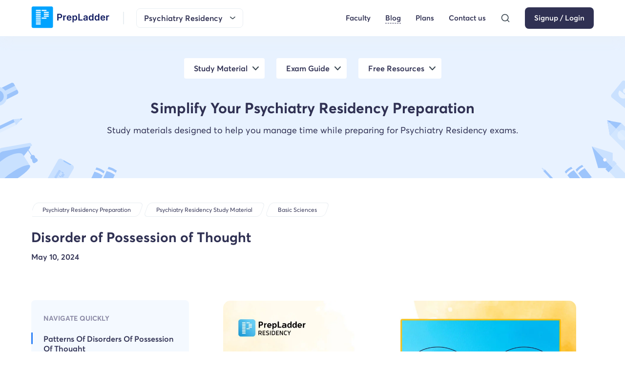

--- FILE ---
content_type: text/html; charset=utf-8
request_url: https://www.prepladder.com/psychiatry-residency-study-material/basic-sciences/disorder-of-possession-of-thought
body_size: 16763
content:
<!DOCTYPE html><html lang="en"><head><link rel="preload" href="https://image.prepladder.com/content/style.header-website-css-1.0.14.css" as="style"/><link rel="preload" href="https://image.prepladder.com/content/style.explore-website-css-1.0.48.css" as="style"/><link rel="preload" href="https://image.prepladder.com/content/style.footer-new-website-css-1.0.14.css" as="style"/><meta charSet="utf-8" data-next-head=""/><meta http-equiv="X-UA-Compatible" content="IE=edge" data-next-head=""/><meta name="apple-itunes-app" content="app-id=1257368237" data-next-head=""/><meta name="viewport" content="minimum-scale=1, initial-scale=1, maximum-scale=5, width=device-width, shrink-to-fit=no, viewport-fit=cover" data-next-head=""/><meta name="apple-mobile-web-app-capable" content="yes" data-next-head=""/><meta name="apple-mobile-web-app-status-bar-style" content="default" data-next-head=""/><meta name="mobile-web-app-capable" content="yes" data-next-head=""/><meta name="msapplication-tap-highlight" content="no" data-next-head=""/><meta name="format-detection" content="telephone=no, date=no, email=no, address=no" data-next-head=""/><link rel="preload" href="/fonts/averta-regular-webfont.woff2" type="font/woff2" as="font" crossorigin="anonymous" data-next-head=""/><link rel="preload" href="/fonts/averta-semibold-webfont.woff2" type="font/woff2" as="font" crossorigin="anonymous" data-next-head=""/><link rel="preload" href="/fonts/averta-bold-webfont.woff2" type="font/woff2" as="font" crossorigin="anonymous" data-next-head=""/><link rel="apple-touch-icon" sizes="180x180" href="/static/images/apple-touch-icon.png?v=1.0" data-next-head=""/><link rel="icon" type="image/png" sizes="32x32" href="/static/images/favicon-32x32.png?v=1.0" data-next-head=""/><link rel="icon" type="image/png" sizes="16x16" href="/static/images/favicon-16x16.png?v=1.0" data-next-head=""/><style data-next-head="">.pip-expanded, .pip-small, .pip-icon, .pip-explainer { position: absolute;left: 0;top: 0;display :block;}</style><link rel="manifest" href="/static/images/site.webmanifest?v=1.2" data-next-head=""/><link rel="mask-icon" href="/static/images/safari-pinned-tab.svg?v=1.0" color="#5bbad5" data-next-head=""/><link rel="shortcut icon" href="/static/images/favicon.ico?v=1.0" data-next-head=""/><meta name="apple-mobile-web-app-title" content="PrepLadder" data-next-head=""/><meta name="application-name" content="PrepLadder" data-next-head=""/><meta name="msapplication-TileColor" content="#da532c" data-next-head=""/><meta name="msapplication-config" content="/static/images/browserconfig.xml?v=1.0" data-next-head=""/><meta name="theme-color" content="#ffffff" data-next-head=""/><link href="https://image.prepladder.com/content/style.header-website-css-1.0.14.css" rel="stylesheet" data-next-head=""/><link href="https://www.prepladder.com/psychiatry-residency-study-material/basic-sciences/disorder-of-possession-of-thought" rel="canonical" data-next-head=""/><link href="https://image.prepladder.com/content/style.explore-website-css-1.0.48.css" rel="stylesheet" data-next-head=""/><link rel="preload" fetchpriority="high" href="https://image.prepladder.com/prepladder/2024/05/10105847/Disorder-of-Possession-of-Thought.webp" as="image" data-next-head=""/><link href="https://image.prepladder.com/content/style.footer-new-website-css-1.0.14.css" rel="stylesheet" data-next-head=""/><link rel="preload" href="/_next/static/css/c98a7c694eedda12.css" as="style"/><link rel="stylesheet" href="/_next/static/css/c98a7c694eedda12.css" data-n-g=""/><link rel="preload" href="/_next/static/css/5e8d9cf3956fe8c5.css" as="style"/><link rel="stylesheet" href="/_next/static/css/5e8d9cf3956fe8c5.css" data-n-p=""/><link rel="preload" href="/_next/static/css/96939c3994c68749.css" as="style"/><link rel="stylesheet" href="/_next/static/css/96939c3994c68749.css" data-n-p=""/><link rel="preload" href="/_next/static/css/c4bcd0882869d288.css" as="style"/><link rel="stylesheet" href="/_next/static/css/c4bcd0882869d288.css" data-n-p=""/><link rel="preload" href="/_next/static/css/1c2314129181dae4.css" as="style"/><link rel="stylesheet" href="/_next/static/css/1c2314129181dae4.css"/><link rel="preload" href="/_next/static/css/149fd6ff1a169adf.css" as="style"/><link rel="stylesheet" href="/_next/static/css/149fd6ff1a169adf.css"/><noscript data-n-css=""></noscript><script defer="" nomodule="" src="/_next/static/chunks/polyfills-42372ed130431b0a.js"></script><script defer="" src="/_next/static/chunks/9508.cf836119a5f84a3f.js"></script><script defer="" src="/_next/static/chunks/31130-ca025f98d7355bb4.js"></script><script defer="" src="/_next/static/chunks/1651.69522e1bd978f826.js"></script><script defer="" src="/_next/static/chunks/40594.a346a843dfeb6322.js"></script><script defer="" src="/_next/static/chunks/30019.e18e98c359468371.js"></script><script defer="" src="/_next/static/chunks/40640.18e5bde1ca92a08e.js"></script><script defer="" src="/_next/static/chunks/91072.a264848dacf98316.js"></script><script defer="" src="/_next/static/chunks/52973.7876f98d1e7c2bf3.js"></script><script defer="" src="/_next/static/chunks/65449.27266dc295a37063.js"></script><script src="/_next/static/chunks/webpack-cf245400257e3286.js" defer=""></script><script src="/_next/static/chunks/framework-586aa192753c8b89.js" defer=""></script><script src="/_next/static/chunks/main-945c927f0fbaca08.js" defer=""></script><script src="/_next/static/chunks/pages/_app-662ea70efe1bb11f.js" defer=""></script><script src="/_next/static/chunks/8e095c31-4571288ba04c2ba5.js" defer=""></script><script src="/_next/static/chunks/48230-78781a2d3fc5ee3d.js" defer=""></script><script src="/_next/static/chunks/51267-7028b11984dae511.js" defer=""></script><script src="/_next/static/chunks/37752-1b6201d7b19f08ae.js" defer=""></script><script src="/_next/static/chunks/33845-67fe7d87938cb112.js" defer=""></script><script src="/_next/static/chunks/82909-4a58886f92fa5d12.js" defer=""></script><script src="/_next/static/chunks/54496-3e65bc28b2d4f3b6.js" defer=""></script><script src="/_next/static/chunks/62867-357f3dc11f69c4aa.js" defer=""></script><script src="/_next/static/chunks/27646-56e8e9fb13314447.js" defer=""></script><script src="/_next/static/chunks/85623-f4876a18a34b0418.js" defer=""></script><script src="/_next/static/chunks/2337-7bf5e76ccabdb36f.js" defer=""></script><script src="/_next/static/chunks/41916-cb9c71c9bc6d60d7.js" defer=""></script><script src="/_next/static/chunks/37066-1c097f7401439c56.js" defer=""></script><script src="/_next/static/chunks/65658-7c2d1f74d680b357.js" defer=""></script><script src="/_next/static/chunks/22914-4e75e0d684f76d3d.js" defer=""></script><script src="/_next/static/chunks/64010-4b23bc4deaec65e2.js" defer=""></script><script src="/_next/static/chunks/pages/psychiatry-residency-study-material/%5Bsub-blog%5D/%5Bblog%5D-4cf915e5848d88b3.js" defer=""></script><script src="/_next/static/U55_mTE2Ka9VHwM0N_xjI/_buildManifest.js" defer=""></script><script src="/_next/static/U55_mTE2Ka9VHwM0N_xjI/_ssgManifest.js" defer=""></script></head><body><div id="__next"><div id="levelThreePage"><script type="application/ld+json">{"@context":"https://schema.org","@type":"ItemList","numberOfItems":8,"itemListElement":[{"@type":"Course","position":1,"description":"Simplify your NEET PG preparation with PrepLadder's online coaching for NEET PG. Access Conceptual Videos, QBank, Comprehensive Notes, Test Series, PYQs, & more","name":"Medical PG","offers":{"@type":"Offer","name":"Medical PG Preparation Course","category":"Medical"},"provider":{"@type":"Organization","name":"PrepLadder","url":"https://www.prepladder.com/courses/medical-pg"},"hasCourseInstance":{"@type":"CourseInstance","courseMode":"online","name":"Medical PG","courseSchedule":{"@type":"Schedule","repeatCount":1,"repeatFrequency":"Yearly"}}},{"@type":"Course","position":2,"description":"Simplify your FMGE preparation with PrepLadder's online coaching for the FMGE. Access Conceptual Videos, FMGE QBank, Comprehensive Notes, Test Series, & PYQs.","name":"FMGE","offers":{"@type":"Offer","name":"FMGE Preparation Course","category":"FMGE"},"provider":{"@type":"Organization","name":"PrepLadder","url":"https://www.prepladder.com/courses/fmge"},"hasCourseInstance":{"@type":"CourseInstance","name":"FMGE","courseMode":"online","courseSchedule":{"@type":"Schedule","repeatCount":1,"repeatFrequency":"Yearly"}}},{"@type":"Course","description":"Ace your NEET SS Medicine preparation with PrepLadder's online coaching for NEET SS. Access Conceptual Videos, QBank, Comprehensive Notes, Test Series and PYQs.","position":3,"name":"SS Medicine","offers":{"@type":"Offer","name":"SS Medicine Preparation Course","category":"SS Medicine"},"provider":{"@type":"Organization","name":"PrepLadder","url":"https://www.prepladder.com/courses/ss-medicine"},"hasCourseInstance":{"@type":"CourseInstance","name":"SS Medicine","courseMode":"online","courseSchedule":{"@type":"Schedule","repeatCount":1,"repeatFrequency":"Yearly"}}},{"@type":"Course","position":4,"description":"Ace your NEET SS Surgery preparation with PrepLadder's online coaching for NEET SS. Access Conceptual Videos, QBank, Comprehensive Notes, Test Series and PYQs.","name":"SS Surgery","offers":{"@type":"Offer","name":"SS Surgery Preparation Course","category":"SS Surgery"},"provider":{"@type":"Organization","name":"PrepLadder","url":"https://www.prepladder.com/courses/ss-surgery"},"hasCourseInstance":{"@type":"CourseInstance","name":"SS Surgery","courseMode":"online","courseSchedule":{"@type":"Schedule","repeatCount":1,"repeatFrequency":"Yearly"}}},{"@type":"Course","position":5,"description":"Ace your NEET SS Pediatrics preparation with PrepLadder's online coaching for NEET SS. Access Conceptual Videos, QBank, Comprehensive Notes, Test Series, and PYQs.","name":"SS Pediatrics","offers":{"@type":"Offer","name":"SS Pediatrics Preparation Course","category":"SS Pediatrics"},"provider":{"@type":"Organization","name":"PrepLadder","url":"https://www.prepladder.com/courses/ss-pediatrics"},"hasCourseInstance":{"@type":"CourseInstance","name":"SS Pediatrics","courseMode":"online","courseSchedule":{"@type":"Schedule","repeatCount":1,"repeatFrequency":"Yearly"}}},{"@type":"Course","position":6,"description":"Prepare for your ENT Residency Online with comprehensive resources and expert guidance. Get ready for success in ear, nose, and throat medical specialization.","name":"ENT Residency","offers":{"@type":"Offer","name":"ENT Residency Preparation Course","category":"ENT Residency"},"provider":{"@type":"Organization","name":"PrepLadder","url":"https://www.prepladder.com/courses/ent-residency"},"hasCourseInstance":{"@type":"CourseInstance","name":"ENT Residency","courseMode":"online","courseSchedule":{"@type":"Schedule","repeatCount":1,"repeatFrequency":"Yearly"}}},{"@type":"Course","position":7,"description":"Prepare for your Psychiatry Residency Online with comprehensive resources and expert guidance. Get ready for success in this medical specialization.","name":"Psychiatry Residency","offers":{"@type":"Offer","name":"Psychiatry Residency Preparation Course","category":"Psychiatry Residency"},"provider":{"@type":"Organization","name":"PrepLadder","url":"https://www.prepladder.com/courses/psychiatry-residency"},"hasCourseInstance":{"@type":"CourseInstance","name":"Psychiatry Residency","courseMode":"online","courseSchedule":{"@type":"Schedule","repeatCount":1,"repeatFrequency":"Yearly"}}},{"@type":"Course","position":8,"description":"Tailored OBS-GYN residency prep by expert Shonali Chandra. Designed for demanding schedules. Prepare effectively with our focused guidance.","name":"OBS-GYN Residency","offers":{"@type":"Offer","name":"OBS-GYN Residency Preparation Course","category":"OBS-GYN Residency"},"provider":{"@type":"Organization","name":"PrepLadder","url":"https://www.prepladder.com/courses/obs-gyn-residency"},"hasCourseInstance":{"@type":"CourseInstance","name":"OBS-GYN Residency","courseMode":"online","courseSchedule":{"@type":"Schedule","repeatCount":1,"repeatFrequency":"Yearly"}}}]}</script><script type="application/ld+json">{"@context":"https://schema.org","@type":"BlogPosting","mainEntityOfPage":{"@type":"WebPage","@id":"https://www.prepladder.com/psychiatry-residency-study-material/basic-sciences/disorder-of-possession-of-thought"},"headline":"Disorder of Possession of Thought - PrepLadder","description":"Enhance psychiatry residency prep with Disorder of Possession of Thought. Dive into essential insights for comprehensive exam readiness.","datePublished":"2024-05-10","dateModified":"2025-01-24","author":{"@type":"Person","name":"PrepLadder Medical"},"publisher":{"@type":"Organization","name":"PrepLadder Medical","logo":{"@type":"ImageObject","url":"https://image.prepladder.com/prepladder/2022/02/18122406/vertical-Logo-1.png"}}}</script><header id="header" class="header_header__tL1lM"><nav class="header_header-container__3ajcC"><div class="header_header-nav__0eIrF"><div class="header_header--left__aLGtb flex items-center"><div class="header_newHeader-menu__xrgdF"><img src="https://image.prepladder.com/content/YAhbUN2z7In1RPfT5wT11710307259.svg" alt="icon"/></div><div class="header_logo__JcD_j"><a class=" " href="/" aria-label="logo"><picture><source media="(min-width: 901px)" srcset="https://image.prepladder.com/content/9yhUAB5rKqmWAVNWPRCH1722503465.svg "/><source media="(max-width: 900px)" srcset="https://image.prepladder.com/content/Wdq7IPs1Jh5Efp0YYFUH1722499863.svg"/><img src="https://image.prepladder.com/content/9yhUAB5rKqmWAVNWPRCH1722503465.svg" width="100%" alt="logo" height="auto"/></picture></a></div><div class="flex items-center  mL-auto"><div class="header_header-search__fSk1b display-none d-md-block mr2"><button><img src="https://image.prepladder.com/content/XzyBr6t08fBes9OcS3Fh1685599092.svg" alt="search"/></button></div><div class="header_header-dropdown__eRsRM"><span><div id="course-dropdown-selected">Psychiatry Residency</div><img alt="arrow" src="https://image.prepladder.com/content/iIIogvP6IqhIeimkMrzK1655805750.svg"/></span></div></div></div><div class="header_header--right__YQi_b"><div class="header_header__menu-desk__38uIL"><ul class="header_list-icon__e3du5"><li class="header_newHeader-icon__mrX27 flex  items-center"><a class=" " href="/courses/psychiatry-residency/faculty" otherData="[object Object]">Faculty</a></li><li class="header_newHeader-icon__mrX27 flex  items-center"><a class=" header_active__iI0QD" href="/psychiatry-residency-study-material" target="_blank" otherData="[object Object]">Blog</a></li><li class="header_newHeader-icon__mrX27 flex  items-center"><a class=" " href="/courses/psychiatry-residency/plan" target="_blank" otherData="[object Object]">Plans</a></li><li class="header_header-contactMain__X3NoI"><a class=" " target="_blank" href="/help-center" icon="https://image.prepladder.com/content/GFH3I2o28drXjfM4a9PZ1678689840.png" otherData="[object Object]">Contact us</a><div class="header_header-contactInner__Lh3wa"><div class="header_header-contact__jcMMe"><div class="header_header-contactList__7_6ts"><span> For sales </span><a href="tel:+91-7026233333">+91-7026233333</a></div><div class="header_header-contactList__7_6ts"><span> For support </span><a href="tel:+91-9062566666">+91-9062566666</a></div></div></div></li><li class="header_header-search__fSk1b"><button><img src="https://image.prepladder.com/content/XzyBr6t08fBes9OcS3Fh1685599092.svg" alt="search"/></button></li><li><a class="header_headerBtn__WRwZ9 btn-1 " href="/login?ref=psychiatry-residency&amp;redirect=" tabindex="1">Signup / Login</a></li></ul></div></div></div></nav></header><div class="chatBot-explore"></div><div class="blogs1_blognew__VPYrm blogs1_blogDetail__EeAzN"><div class="blogs1_blognew_banner__ox8BB"><div class="container"><div class="blogs1_blognew_banner--inner__kBSBw"><div class="blogs1_blognew_banner--tabs__GTs6I blogs1_menu_hide__hEn3d"><div><ul><li class=""><label>Study Material</label></li><li class=""><label>Exam Guide</label></li><li class=""><label>Free Resources</label></li></ul></div></div><div class="my4"><div class="blogs1_blognew-heading__l0rlB">Simplify Your Psychiatry Residency Preparation</div><p>Study materials designed to help you manage time while preparing for Psychiatry Residency exams.
</p></div></div></div></div><div class="blogs1_blogLevelThree__5ZsiM blogs1_threeLevel__Eus7K"><div class="appheader_section_header-breadcrumb__8xohk appheader_video-breadcrumb__SrgaE flex justify-between"><div class="blogs1_container__U74es container"><div class="appheader_BreadcrumbSection__gv6e6 BreadcrumbSectionList"><div class="flex"><div class="appheader_section_header-breadcrumb__8xohk"><a class=" " href="/courses/psychiatry-residency"><div>Psychiatry Residency Preparation</div></a></div><div class="flex  flex-wrap flex1"><a class=" " href="/psychiatry-residency-study-material"><div>Psychiatry residency study material</div></a><a class=" " href="/psychiatry-residency-study-material/basic-sciences"><div>Basic sciences</div></a></div></div></div></div></div><div class="container blognew_detail"><h1>Disorder of Possession of Thought</h1><div class="blogs1_blognew_detail--date__x32v_"><p>May 10, 2024</p></div><div class="blogs1_threeLevel-card__36ym_ py4  flex justify-between"><div class="blogs1_threeLevel-card-left___Iq1I"><div id="scrollDivEl" class="blogs1_threeLevel-tab__PJUd_"><h3>Navigate Quickly</h3><div><div id="titleContainer0" class="blogs1_threeLevel-tab-item__bHK6M"><div id="description-unique-id=0}" style="cursor:pointer" class="blogs1_activeItem__VtHwT"><h4 class="" style="cursor:pointer"></h4></div></div><div id="titleContainer1" class="blogs1_threeLevel-tab-item__bHK6M"><div id="description-unique-id=1}" style="cursor:pointer" class=""><h4 class="" style="cursor:pointer"><h2 class="wp-block-heading">Patterns Of Disorders Of Possession Of Thought</h2></h4></div></div><div id="titleContainer2" class="blogs1_threeLevel-tab-item__bHK6M"><div id="description-unique-id=2}" style="cursor:pointer" class=""><p class="">Obsessions and Compulsions</p></div></div><div id="titleContainer3" class="blogs1_threeLevel-tab-item__bHK6M"><div id="description-unique-id=3}" style="cursor:pointer" class=""><p class="">Thought Alienation (Passivity of Thought)</p></div></div><div id="titleContainer4" class="blogs1_threeLevel-tab-item__bHK6M"><div id="description-unique-id=4}" style="cursor:pointer" class=""><h4 class="" style="cursor:pointer"><h2 class="wp-block-heading"><strong>Rigid Control of Thought and <span class="customMeta" data-dictid="7794e5fd7a1692777190ee626ede62">Intolerance</span> for Variation</strong></h2></h4></div></div><div id="titleContainer5" class="blogs1_threeLevel-tab-item__bHK6M"><div id="description-unique-id=5}" style="cursor:pointer" class=""><h4 class="" style="cursor:pointer"><h2 class="wp-block-heading"><strong>Obsessions in Psychiatry</strong></h2></h4></div></div><div id="titleContainer6" class="blogs1_threeLevel-tab-item__bHK6M"><div id="description-unique-id=6}" style="cursor:pointer" class=""><h4 class="" style="cursor:pointer"><h2 class="wp-block-heading"><strong>Differentiating Obsessions from Other Symptoms</strong></h2></h4></div></div><div id="titleContainer7" class="blogs1_threeLevel-tab-item__bHK6M"><div id="description-unique-id=7}" style="cursor:pointer" class=""><h4 class="" style="cursor:pointer"><h2 class="wp-block-heading">Forms Of Obsessions</h2></h4></div></div><div id="titleContainer8" class="blogs1_threeLevel-tab-item__bHK6M"><div id="description-unique-id=8}" style="cursor:pointer" class=""><h4 class="" style="cursor:pointer"><h2 class="wp-block-heading">Types Of Obsessional Images (Remembered As OCD2)</h2></h4></div></div><div id="titleContainer9" class="blogs1_threeLevel-tab-item__bHK6M"><div id="description-unique-id=9}" style="cursor:pointer" class=""><h4 class="" style="cursor:pointer"><h2 class="wp-block-heading">Content And Forms Of Obsessions And Compulsions</h2></h4></div></div><div id="titleContainer10" class="blogs1_threeLevel-tab-item__bHK6M"><div id="description-unique-id=10}" style="cursor:pointer" class=""><p class="">Content of Obsessions</p></div></div><div id="titleContainer11" class="blogs1_threeLevel-tab-item__bHK6M"><div id="description-unique-id=11}" style="cursor:pointer" class=""><h4 class="" style="cursor:pointer"><h2 class="wp-block-heading"><strong>Obsessions in Various Disorders</strong></h2></h4></div></div><div id="titleContainer12" class="blogs1_threeLevel-tab-item__bHK6M"><div id="description-unique-id=12}" style="cursor:pointer" class=""><h4 class="" style="cursor:pointer"><h2 class="wp-block-heading"><strong>Forms of Compulsions</strong></h2></h4></div></div><div id="titleContainer13" class="blogs1_threeLevel-tab-item__bHK6M"><div id="description-unique-id=13}" style="cursor:pointer" class=""><h4 class="" style="cursor:pointer"><h2 class="wp-block-heading"><strong>Controlling Compulsions</strong></h2></h4></div></div></div></div></div><div class="blogs1_threeLevel-card-right__QZzMm"><div class="blogs1_blognew_detail--img__G4Ujf"><img src="https://image.prepladder.com/prepladder/2024/05/10105847/Disorder-of-Possession-of-Thought.webp" alt="Disorder of Possession of Thought"/></div><div class="postdecription-login"><div><div class="blogs1_threeLevelContent__bdjkC"><div description-unique-id="0"><p><p>Has to do with issues with the feeling of possession or mental control.<br><strong>Typical experience: </strong>Being aware of and in charge of one's thoughts. It is possible for psychiatric disorders to cause a person to lose control or ownership of their thoughts.</p></p></div></div><div class="blogs1_threeLevelContent__bdjkC"><div description-unique-id="1"><h3><h2 class="wp-block-heading">Patterns Of Disorders Of Possession Of Thought</h2></h3></div></div><div class="blogs1_threeLevelContent__bdjkC"><div description-unique-id="2"><h3>Obsessions and Compulsions</h3><p><p><strong>Obsessions:</strong> Reluctant but unacceptable ideas that the patient feels helpless to control.&nbsp;Definition (Schneider): The incapacity to <span class="customMeta" data-dictid="d8571967451692777196e0cb9bd582">purge</span> the mind of mind-numbing or overpowering stuff that is acknowledged as illogical.</p><ul class="wp-block-list"><!-- wp:list-item -->
<li>Characteristics (ROSIE pneumonic):<!-- wp:list -->
<ul class="wp-block-list"><!-- wp:list-item -->
<li>Repetitive</li>
<!-- /wp:list-item -->

<!-- wp:list-item -->
<li>Own Intrusive</li>
<!-- /wp:list-item -->

<!-- wp:list-item -->
<li>Senseless</li>
<!-- /wp:list-item -->

<!-- wp:list-item -->
<li>Irresistible</li>
<!-- /wp:list-item --></ul>
<!-- /wp:list --></li>
<!-- /wp:list-item --></ul><p>Also Read: <a href="https://www.prepladder.com/psychiatry-residency-study-material/basic-sciences/formal-thought-disorders" target="_blank" rel="noopener" title="Formal Thought Disorders">Formal Thought Disorders</a></p></p></div></div><div class="blogs1_threeLevelContent__bdjkC"><div description-unique-id="3"><h3>Thought Alienation (Passivity of Thought)</h3><p><p>&nbsp;Often <span class="customMeta" data-dictid="047f8930dd1692777197fed61e213c">referred</span> to as delusions of power over one's own ideas, the sensation that one's thoughts are influenced by outside forces rather than oneself.&nbsp;A diminished sense of control over ideas that are ascribed to outside influences.</p></p></div></div><div class="blogs1_threeLevelContent__bdjkC"><div description-unique-id="4"><h3><h2 class="wp-block-heading"><strong>Rigid Control of Thought and <span class="customMeta" data-dictid="7794e5fd7a1692777190ee626ede62">Intolerance</span> for Variation</strong></h2></h3><p><p>Linked to a stoic or fixation-driven mentality. Distinguished by inflexible commitment to ideas and <span class="customMeta" data-dictid="7794e5fd7a1692777190ee626ede62">intolerance</span> for change.</p><br><a href="https://www.prepladder.com/courses/psychiatry-residency/plan"><picture><source media="(min-width:900px)" srcset="https://image.prepladder.com/content/Psychiatry-residency.webp"><source media="(min-width:300px)" srcset="https://image.prepladder.com/content/Psychiatry-residency-mobile..webp"><img src="https://image.prepladder.com/content/Psychiatry-residency.webp" alt="Psychiatry Residency"></picture></a></p></div></div><div class="blogs1_threeLevelContent__bdjkC"><div description-unique-id="5"><h3><h2 class="wp-block-heading"><strong>Obsessions in Psychiatry</strong></h2></h3><p><p>•<strong> <span class="customMeta" data-dictid="d2a2319d681692777199792417b5e2">Subjective</span> Compulsion: </strong>People who are obsessed often feel pressured or driven from within to act in a specific way or think in a certain way.<br><strong>• Resistance:</strong> In spite of the compulsion, there is frequently resistance to these ideas or actions, which suggests a psychological battle for the person.<br><strong>• Preservation of Insight:</strong> People who experience obsessions usually continue to be aware of the absurd or illogical nature of their ideas or urges, in contrast to certain other mental processes.</p></p></div></div><div class="blogs1_threeLevelContent__bdjkC"><div description-unique-id="6"><h3><h2 class="wp-block-heading"><strong>Differentiating Obsessions from Other Symptoms</strong></h2></h3><p><p><strong>• Loss of Contact with Reality: </strong>People with obsessions are still aware of reality even when their ideas are intrusive, in contrast to people with delusions who completely lose contact with reality.<br><strong>• Distinguishing Obsessions from Hallucinations and Delusions:</strong> Unlike <a href="https://www.prepladder.com/psychiatry-residency-study-material/neurology-and-general-medicine/hallucinations-and-pseudohallucination" target="_blank" rel="noopener" title="hallucinations">hallucinations</a> and <a href="https://www.prepladder.com/psychiatry-residency-study-material/clinical-psychiatry/delusional-disorders-symptoms" target="_blank" rel="noopener" title="delusions">delusions</a>, obsessions are regarded as real and people frequently try to resist or control them.<br><strong>• Lack of <span class="customMeta" data-dictid="8e09a4a39b1692777184e5e57a8435">Compulsive</span> Behavior:</strong> Unlike compulsions or cravings, which can be a symptom of disorders like <span class="customMeta" data-dictid="206d300b671692777199a306b7450d">substance abuse</span> or sexual abnormalities, obsessions are not motivated by these feelings. It's possible that the sufferer doesn't like himself.</p></p></div></div><div class="blogs1_threeLevelContent__bdjkC"><div description-unique-id="7"><h3><h2 class="wp-block-heading">Forms Of Obsessions</h2></h3><p><ol class="wp-block-list"><!-- wp:list-item -->
<li><strong>Obsessional Thoughts</strong><!-- wp:list -->
<ul class="wp-block-list"><!-- wp:list-item -->
<li><strong>Simple Thoughts: </strong>Repetitive ideas, which might be simple, complicated, or even ritualistic, that people find bothersome and reject.</li>
<!-- /wp:list-item -->

<!-- wp:list-item -->
<li><strong>Contrasting Thoughts: </strong>When someone has an obsession, they may feel forced to think in opposition to ideas or assertions that are put out.</li>
<!-- /wp:list-item --></ul>
<!-- /wp:list --></li>
<!-- /wp:list-item -->

<!-- wp:list-item -->
<li><strong>Obsessional Images</strong><!-- wp:list -->
<ul class="wp-block-list"><!-- wp:list-item -->
<li><strong>Vibrant Mental Imagery: </strong>People may encounter obtrusive, frequently recurring mental images that are recognized as mental creations.</li>
<!-- /wp:list-item -->

<!-- wp:list-item -->
<li><strong>Distinguishing Between Pseudo-Hallucinations:</strong> Unlike hallucinations, which take place in objective outer space, vivid, obsessional visions happen in the mind's eye and are somewhat controlled.</li>
<!-- /wp:list-item --></ul>
<!-- /wp:list --></li>
<!-- /wp:list-item --></ol></p></div></div><div class="blogs1_threeLevelContent__bdjkC"><div description-unique-id="8"><h3><h2 class="wp-block-heading">Types Of Obsessional Images (Remembered As OCD2)</h2></h3><p><p><strong>1. Obsessional Images: </strong>Recurrent, unwanted, and intrusive thoughts, such as pictures of wounds or blood.<br><strong>2. <span class="customMeta" data-dictid="8e09a4a39b1692777184e5e57a8435">Compulsive</span> Images: </strong>Show obsessive actions intended to correct obsessional images, such as seeing the living dead.<br><strong>3. Disaster Images: </strong>Exaggerated catastrophes are <span class="customMeta" data-dictid="8d0fca798b1692777191b6cd41880f">linked</span> to <span class="customMeta" data-dictid="eb72e1abf016927771943ccc05db73">obsessive-compulsive</span> checking, which breeds anxiety of dire situations like home fires.<br><strong>4. <span class="customMeta" data-dictid="2a4859516a1692777186465fdcffd5">Disruptive</span> Images:</strong> Images that are bothersome and interfere with <span class="customMeta" data-dictid="8e09a4a39b1692777184e5e57a8435">compulsive</span> rituals, forcing people to repeat compulsions in order to feel better.&nbsp;</p><p><strong>3. Obsessional Impulses</strong></p><p>Strong desires to act—which can range from insignificant to aggressive or socially disruptive—are <span class="customMeta" data-dictid="047f8930dd1692777197fed61e213c">referred</span> to as obsessional impulses.<br>Patients may feel compelled to touch, count, organize objects, or engage in <span class="customMeta" data-dictid="6133b1827c16927771813719d533eb">antisocial</span> behavior, but it's rare that they will follow through on these urges.&nbsp;People who suffer from severe depression are more likely to act on impulses, such as obsessions with suicide or violence.</p><p><strong>4. Obsessional Rumination</strong></p><p>Pseudo-philosophical concepts that are repetitious and needless are a feature of obsessional rumination; they frequently don't result in any novel insights.&nbsp;Patients may think about philosophical issues repeatedly without coming to a meaningful conclusion, such as the presence of God, the color of the sky, or the <span class="customMeta" data-dictid="a1b06f401f1692777203a53393ba98">form</span> of the Earth.</p><p><strong>5. Obsessional Fear or Phobias</strong></p><p>These obsessions are made up of unfounded concerns that control the person's thinking and have no apparent reason. People can have phobias or anxieties, such as the fear of talking about intimate relationship problems in public, even though they don't want to.</p><p><strong>6. Obsessional Doubts</strong></p><p>The tendency to doubt if a task has been sufficiently finished, which results in a pattern of checking, is known as obsessional doubts.<br>OCD sufferers frequently question whether they've finished activities like locking doors or turning out lights, which causes them to check things over and over again.&nbsp;</p><p><strong>7. Miscellaneous Obsessions</strong></p><p>Miscellaneous obsessions is the category for obsessions that do not fall into any other recognized category. This <span class="customMeta" data-dictid="d5b9840ce01692777188803b4c75b4">grouping</span> of obsessions highlights the diversity of obsessive thoughts and impulses because different types of obsessions cannot be classified in any other category.</p><p>Also Read:&nbsp;<a href="https://www.prepladder.com/psychiatry-residency-study-material/basic-sciences/thought-disorder-causes" target="_blank" rel="noreferrer noopener">Thought Disorder: Causes, Types, Symptoms, Risk Factors, Diagnosis And Treatment</a></p></p></div></div><div class="blogs1_threeLevelContent__bdjkC"><div description-unique-id="9"><h3><h2 class="wp-block-heading">Content And Forms Of Obsessions And Compulsions</h2></h3></div></div><div class="blogs1_threeLevelContent__bdjkC"><div description-unique-id="10"><h3>Content of Obsessions</h3><p><p>Themes associated with obsessions include filth and pollution, violence, injury to oneself or others, impersonal worries, sexual ideas, religious obsessions, and other unrelated material.&nbsp;While there used to be a higher <span class="customMeta" data-dictid="f86aae0bd61692777196f91458c9dd">prevalence</span> of sexual obsessions, current trends indicate a rise in worries about hurting other people, which reflects anxieties about aggressiveness in the modern world.&nbsp;</p><p>The subject matter of obsessions is important because it can cause a great deal of worry in people, especially when it covers <span class="customMeta" data-dictid="ceaa0de9b816927772005a64e635ff">taboo</span> topics like religion or sexuality. Since the content can affect a patient's symptom severity and related suffering, clinicians should carefully evaluate it while diagnosing and treating patients.</p></p></div></div><div class="blogs1_threeLevelContent__bdjkC"><div description-unique-id="11"><h3><h2 class="wp-block-heading"><strong>Obsessions in Various Disorders</strong></h2></h3><p><p><strong>• Relationship with OCD: </strong>Although obsessions are frequently <span class="customMeta" data-dictid="8d0fca798b1692777191b6cd41880f">linked</span> to <a href="https://www.prepladder.com/neet-pg-study-material/psychiatry/obsessive-compulsive-disorder" target="_blank" rel="noopener" title="obsessive-compulsive disorder (OCD)">obsessive-compulsive disorder (OCD)</a>, they can also arise in other mental health diseases, including post-encephalitic syndrome, <a href="https://www.prepladder.com/neet-pg-study-material/psychiatry/depression-symptoms-causes-and-treatment-medical-pg-psychiatry" target="_blank" rel="noopener" title="depression">depression</a>, <a href="https://www.prepladder.com/neet-pg-study-material/psychiatry/schizophrenia-symptoms-causes-risk-factors-classifications-diagnosis-treatment-prognosis" target="_blank" rel="noopener" title="schizophrenia">schizophrenia</a>, and <span class="customMeta" data-dictid="23702653681692777196e5c0fc63cd">psychotic</span> illnesses.<br><strong>• Difficulties with <span class="customMeta" data-dictid="6bd54dfc48169277718674cd08e586">Differential</span> Diagnosis:</strong> It can be difficult to distinguish obsessions from delusions and hallucinations, particularly when they co-occur with <span class="customMeta" data-dictid="b41de46aea1692777194f7c77b6704">OCD</span> or other illnesses. Accurate diagnosis and patient treatment depend on careful evaluation.</p></p></div></div><div class="blogs1_threeLevelContent__bdjkC"><div description-unique-id="12"><h3><h2 class="wp-block-heading"><strong>Forms of Compulsions</strong></h2></h3><p><p><strong>• Obsessional Motor Actions:</strong> Compulsions are the result of obsessional motor actions, which can be <span class="customMeta" data-dictid="3978e9614f1692777200abbe4cfa34">triggered</span> by an obsessional impulse and result in action directly or through the <span class="customMeta" data-dictid="bc092b594e1692777192ef7e742a75">mediation</span> of obsessional ideas or mental images.<br><strong>• Yielding Compulsions:</strong> Despite being aware of the irrationality of their acts, people with these compulsions nonetheless act to satisfy underlying obsessional needs, such as easing worries or averting perceived harm.</p></p></div></div><div class="blogs1_threeLevelContent__bdjkC"><div description-unique-id="13"><h3><h2 class="wp-block-heading"><strong>Controlling Compulsions</strong></h2></h3><p><p>These aim to divert or suppress obsessions without directly acting.</p><p>Hope you found this blog helpful for your&nbsp;<a href="https://www.prepladder.com/psychiatry-residency-study-material/basic-sciences" target="_blank" rel="noreferrer noopener">Psychiatry residency Basic Sciences preparation</a>. For more informative and interesting posts like these, keep reading PrepLadder’s blogs.</p></p></div></div></div></div><div class="blogs1_autherDetails__1i_7g"><div class="blogs1_autherDetails_card__slL3q"><div class="blogs1_autherDetails_card_left__mPWvb"><img src="https://image.prepladder.com/content/THdx1T1lgiKI4jqYY3s81714390344.webp" alt="Auther Details" loading="lazy" decoding="async"/></div><div class="blogs1_autherDetails_card_right__Nhp1B"><h2>PrepLadder Medical</h2><p>Get access to all the essential resources required to ace your medical exam Preparation. Stay updated with the latest news and developments in the medical exam, improve your Medical Exam preparation, and turn your dreams into a reality!</p></div></div></div></div></div></div></div></div><footer class="footernew_footerNew__f8axG"><div class="container"><div class="footernew_footerNew_inner__VGgpF"><div class="footernew_footerCard__9H2ES footernew_fooDisc__UPuix"><div class="footernew_foologo-main__O2W6e"><img class="footernew_foologo__0tZ2D" src="https://image.prepladder.com/content/atVvin56L3F2DSnZ24gW1722518819.svg" alt="logo" loading="lazy" decoding="async"/></div><p>Why wait more? Start your learning <br/>journey now.</p><div class="d-flex flex-wrap"><div class="footernew_appLink__XjwFz"><ul class="flex flex-wrap"><li><a href="https://play.google.com/store/apps/details?id=com.prepladder.learningapp" target="_blank" rel="nofollow"><img src="https://image.prepladder.com/content/8zMKe2Fq0NSMm9pmKP281667196943.png" alt="Play Store" loading="lazy" decoding="async"/></a></li><li><a href="https://itunes.apple.com/us/app/prepladder/id1622337839" target="_blank" rel="nofollow"><img src="https://image.prepladder.com/content/iIsvFCMxy7oVkICOgFyC1667196959.png" alt="App Store" loading="lazy" decoding="async"/></a></li><li><a href="/app" target="_blank" rel="nofollow"><img src="https://image.prepladder.com/content/xskEErUcWGJss3KBzXWj1667196972.png" alt="Laptop/Pc" loading="lazy" decoding="async"/></a></li></ul></div></div></div><div class="footernew_footerCard__9H2ES footernew_companyLink__Q8H2N footernew_siteLinks__iiopl footernew_populargoal__90XTG"><div class="footernew_footerCard-head__yC5P_"> POPULAR GOALS</div><ul><li><a href="/courses/medical-pg" target="_blank">Medical PG</a></li><li><a href="/courses/fmge" target="_blank">FMGE</a></li><li><a href="/courses/ss-medicine" target="_blank">SS Medicine</a></li><li><a href="/courses/ss-surgery" target="_blank">SS Surgery</a></li><li><a href="/courses/ss-pediatrics" target="_blank">SS Pediatrics</a></li><li><a href="/courses/ent-residency" target="_blank">ENT Residency</a></li><li><a href="/courses/obs-gyn-residency" target="_blank">OBS-GYN Residency</a></li><li><a href="/courses/radiology-residency" target="_blank">Radiology Residency</a></li></ul></div><div class="footernew_footerCard__9H2ES footernew_companyLink__Q8H2N footernew_siteLinks__iiopl footernew_populargoal__90XTG"><div class="footernew_footerCard-head__yC5P_">Help &amp; Support</div><ul><li><a class=" " href="/help-center" target="_blank">Contact us</a></li><li><a class=" " href="/pgrc" target="_blank">Grievance Redressal</a></li></ul></div><div class="footernew_footerCard__9H2ES footernew_siteLinks__iiopl footernew_otherLink__FcniY footernew_companyLink__Q8H2N mob-display-none"><div class="footernew_footerCard-head__yC5P_">OTHER LINKS</div><ul><li><a class=" " href="/psychiatry-residency-study-material" target="_blank">Blogs</a></li><li><a class=" " href="/studentAmbassador" target="_blank">Know your Student Ambassador</a></li><li><a class=" " href="/careers" target="_blank">Careers</a></li></ul></div><div class="footernew_footerCard__9H2ES footernew_siteLinks__iiopl footernew_otherLink__FcniY footernew_companyLink__Q8H2N display-none mob-display-inblock"><div class="footernew_footerCard-head__yC5P_">OTHER LINKS</div><ul><li><a class=" " href="/psychiatry-residency-study-material" target="_blank">Blogs</a></li><li><a class=" " href="/studentAmbassador" target="_blank">Know your Student Ambassador</a></li><li><a class=" " href="/careers" target="_blank">Careers</a></li><li><a class=" " href="/about-us" target="_blank">About us</a></li><li><a class=" " href="/cookies-policy" target="_blank">Cookies</a></li><li><a class=" " href="/privacy-policy" target="_blank">Privacy Policy</a></li><li><a class=" " href="/terms" target="_blank">Terms and Conditions</a></li><li><a class=" " href="/refund-policy" target="_blank">Refund Policy</a></li></ul></div><div class="footernew_footerCard__9H2ES footernew_downloadApp__234YZ"><div class="footernew_footerCard-head__yC5P_">Download the app<!-- --> <div class="footernew_footerCard-headIcon__wsMQg"><img src="https://image.prepladder.com/content/a2p9nLXnKsi2DDDl2eSD1659502932.svg" alt="img" loading="lazy" decoding="async"/></div></div><p>Enter your phone number to get the download link of our mobile app.</p><form method="post"><div class="footernew_phonefield__tdfxp footNew"></div><div class=""></div><input type="submit" class="footernew_submitBtn__9AfcP" value="Send link"/></form></div></div><div class="footernew_footerNew_btm__kyuKJ"><p class="display-none mob-display-inblock">© <!-- -->2026<!-- --> PrepLadder Private Limited</p><ul class="footernew_footerNew_btm-list__Dpc65"><li><p>© <!-- -->2026<!-- --> PrepLadder Private Limited</p></li><li><a class=" " href="/about-us" target="_blank">About us</a></li><li><a class=" " href="/cookies-policy" target="_blank">Cookies</a></li><li><a class=" " href="/privacy-policy" target="_blank">Privacy Policy</a></li><li><a class=" " href="/terms" target="_blank">Terms and Conditions</a></li><li><a class=" " href="/refund-policy" target="_blank">Refund Policy</a></li></ul></div></div></footer><div class="blogs1_blognew_appDownMess__Nzdw9"><div class="blogs1_blognew_appDownMess-left__iEh9_"><h2>PrepLadder for Residency</h2><p>Avail 24-Hr Free Trial<!-- --> </p></div><div class="blogs1_blognew_appDownMess-right__Av3D4"><a class="btn btn__submit " href="https://prepladder-temp.onelink.me/GrFR/hf2krncl" id="download-app-from-footer-bar-course-32">Install App</a></div></div> </div><script type="speculationrules">{"prerender":[{"where":{"and":[{"href_matches":"/*"},{"not":{"selector_matches":".no-prerender"}}]}}],"prefetch":[]}</script></div><script id="__NEXT_DATA__" type="application/json">{"props":{"pageProps":{"urlBaseArr":["","psychiatry-residency-study-material","basic-sciences","disorder-of-possession-of-thought"],"slug":"disorder-of-possession-of-thought","response":{"blogsData":[{"ID":37272,"slug":"disorder-of-possession-of-thought","post_title":"Disorder of Possession of Thought","post_content":[{"title":"","description":"\u003cp\u003eHas to do with issues with the feeling of possession or mental control.\u003cbr\u003e\u003cstrong\u003eTypical experience: \u003c/strong\u003eBeing aware of and in charge of one's thoughts. It is possible for psychiatric disorders to cause a person to lose control or ownership of their thoughts.\u003c/p\u003e"},{"title":"\u003ch2 class=\"wp-block-heading\"\u003ePatterns Of Disorders Of Possession Of Thought\u003c/h2\u003e","description":"","subheadings":[{"title":"Obsessions and Compulsions","description":"\u003cp\u003e\u003cstrong\u003eObsessions:\u003c/strong\u003e Reluctant but unacceptable ideas that the patient feels helpless to control.\u0026nbsp;Definition (Schneider): The incapacity to \u003cspan class=\"customMeta\" data-dictid=\"d8571967451692777196e0cb9bd582\"\u003epurge\u003c/span\u003e the mind of mind-numbing or overpowering stuff that is acknowledged as illogical.\u003c/p\u003e\u003cul class=\"wp-block-list\"\u003e\u003c!-- wp:list-item --\u003e\n\u003cli\u003eCharacteristics (ROSIE pneumonic):\u003c!-- wp:list --\u003e\n\u003cul class=\"wp-block-list\"\u003e\u003c!-- wp:list-item --\u003e\n\u003cli\u003eRepetitive\u003c/li\u003e\n\u003c!-- /wp:list-item --\u003e\n\n\u003c!-- wp:list-item --\u003e\n\u003cli\u003eOwn Intrusive\u003c/li\u003e\n\u003c!-- /wp:list-item --\u003e\n\n\u003c!-- wp:list-item --\u003e\n\u003cli\u003eSenseless\u003c/li\u003e\n\u003c!-- /wp:list-item --\u003e\n\n\u003c!-- wp:list-item --\u003e\n\u003cli\u003eIrresistible\u003c/li\u003e\n\u003c!-- /wp:list-item --\u003e\u003c/ul\u003e\n\u003c!-- /wp:list --\u003e\u003c/li\u003e\n\u003c!-- /wp:list-item --\u003e\u003c/ul\u003e\u003cp\u003eAlso Read: \u003ca href=\"https://www.prepladder.com/psychiatry-residency-study-material/basic-sciences/formal-thought-disorders\" target=\"_blank\" rel=\"noopener\" title=\"Formal Thought Disorders\"\u003eFormal Thought Disorders\u003c/a\u003e\u003c/p\u003e"},{"title":"Thought Alienation (Passivity of Thought)","description":"\u003cp\u003e\u0026nbsp;Often \u003cspan class=\"customMeta\" data-dictid=\"047f8930dd1692777197fed61e213c\"\u003ereferred\u003c/span\u003e to as delusions of power over one's own ideas, the sensation that one's thoughts are influenced by outside forces rather than oneself.\u0026nbsp;A diminished sense of control over ideas that are ascribed to outside influences.\u003c/p\u003e"}]},{"title":"\u003ch2 class=\"wp-block-heading\"\u003e\u003cstrong\u003eRigid Control of Thought and \u003cspan class=\"customMeta\" data-dictid=\"7794e5fd7a1692777190ee626ede62\"\u003eIntolerance\u003c/span\u003e for Variation\u003c/strong\u003e\u003c/h2\u003e","description":"\u003cp\u003eLinked to a stoic or fixation-driven mentality. Distinguished by inflexible commitment to ideas and \u003cspan class=\"customMeta\" data-dictid=\"7794e5fd7a1692777190ee626ede62\"\u003eintolerance\u003c/span\u003e for change.\u003c/p\u003e\u003cbr\u003e\u003ca href=\"https://www.prepladder.com/courses/psychiatry-residency/plan\"\u003e\u003cpicture\u003e\u003csource media=\"(min-width:900px)\" srcset=\"https://image.prepladder.com/content/Psychiatry-residency.webp\"\u003e\u003csource media=\"(min-width:300px)\" srcset=\"https://image.prepladder.com/content/Psychiatry-residency-mobile..webp\"\u003e\u003cimg src=\"https://image.prepladder.com/content/Psychiatry-residency.webp\" alt=\"Psychiatry Residency\"\u003e\u003c/picture\u003e\u003c/a\u003e","subheadings":[]},{"title":"\u003ch2 class=\"wp-block-heading\"\u003e\u003cstrong\u003eObsessions in Psychiatry\u003c/strong\u003e\u003c/h2\u003e","description":"\u003cp\u003e•\u003cstrong\u003e \u003cspan class=\"customMeta\" data-dictid=\"d2a2319d681692777199792417b5e2\"\u003eSubjective\u003c/span\u003e Compulsion: \u003c/strong\u003ePeople who are obsessed often feel pressured or driven from within to act in a specific way or think in a certain way.\u003cbr\u003e\u003cstrong\u003e• Resistance:\u003c/strong\u003e In spite of the compulsion, there is frequently resistance to these ideas or actions, which suggests a psychological battle for the person.\u003cbr\u003e\u003cstrong\u003e• Preservation of Insight:\u003c/strong\u003e People who experience obsessions usually continue to be aware of the absurd or illogical nature of their ideas or urges, in contrast to certain other mental processes.\u003c/p\u003e","subheadings":[]},{"title":"\u003ch2 class=\"wp-block-heading\"\u003e\u003cstrong\u003eDifferentiating Obsessions from Other Symptoms\u003c/strong\u003e\u003c/h2\u003e","description":"\u003cp\u003e\u003cstrong\u003e• Loss of Contact with Reality: \u003c/strong\u003ePeople with obsessions are still aware of reality even when their ideas are intrusive, in contrast to people with delusions who completely lose contact with reality.\u003cbr\u003e\u003cstrong\u003e• Distinguishing Obsessions from Hallucinations and Delusions:\u003c/strong\u003e Unlike \u003ca href=\"https://www.prepladder.com/psychiatry-residency-study-material/neurology-and-general-medicine/hallucinations-and-pseudohallucination\" target=\"_blank\" rel=\"noopener\" title=\"hallucinations\"\u003ehallucinations\u003c/a\u003e and \u003ca href=\"https://www.prepladder.com/psychiatry-residency-study-material/clinical-psychiatry/delusional-disorders-symptoms\" target=\"_blank\" rel=\"noopener\" title=\"delusions\"\u003edelusions\u003c/a\u003e, obsessions are regarded as real and people frequently try to resist or control them.\u003cbr\u003e\u003cstrong\u003e• Lack of \u003cspan class=\"customMeta\" data-dictid=\"8e09a4a39b1692777184e5e57a8435\"\u003eCompulsive\u003c/span\u003e Behavior:\u003c/strong\u003e Unlike compulsions or cravings, which can be a symptom of disorders like \u003cspan class=\"customMeta\" data-dictid=\"206d300b671692777199a306b7450d\"\u003esubstance abuse\u003c/span\u003e or sexual abnormalities, obsessions are not motivated by these feelings. It's possible that the sufferer doesn't like himself.\u003c/p\u003e","subheadings":[]},{"title":"\u003ch2 class=\"wp-block-heading\"\u003eForms Of Obsessions\u003c/h2\u003e","description":"\u003col class=\"wp-block-list\"\u003e\u003c!-- wp:list-item --\u003e\n\u003cli\u003e\u003cstrong\u003eObsessional Thoughts\u003c/strong\u003e\u003c!-- wp:list --\u003e\n\u003cul class=\"wp-block-list\"\u003e\u003c!-- wp:list-item --\u003e\n\u003cli\u003e\u003cstrong\u003eSimple Thoughts: \u003c/strong\u003eRepetitive ideas, which might be simple, complicated, or even ritualistic, that people find bothersome and reject.\u003c/li\u003e\n\u003c!-- /wp:list-item --\u003e\n\n\u003c!-- wp:list-item --\u003e\n\u003cli\u003e\u003cstrong\u003eContrasting Thoughts: \u003c/strong\u003eWhen someone has an obsession, they may feel forced to think in opposition to ideas or assertions that are put out.\u003c/li\u003e\n\u003c!-- /wp:list-item --\u003e\u003c/ul\u003e\n\u003c!-- /wp:list --\u003e\u003c/li\u003e\n\u003c!-- /wp:list-item --\u003e\n\n\u003c!-- wp:list-item --\u003e\n\u003cli\u003e\u003cstrong\u003eObsessional Images\u003c/strong\u003e\u003c!-- wp:list --\u003e\n\u003cul class=\"wp-block-list\"\u003e\u003c!-- wp:list-item --\u003e\n\u003cli\u003e\u003cstrong\u003eVibrant Mental Imagery: \u003c/strong\u003ePeople may encounter obtrusive, frequently recurring mental images that are recognized as mental creations.\u003c/li\u003e\n\u003c!-- /wp:list-item --\u003e\n\n\u003c!-- wp:list-item --\u003e\n\u003cli\u003e\u003cstrong\u003eDistinguishing Between Pseudo-Hallucinations:\u003c/strong\u003e Unlike hallucinations, which take place in objective outer space, vivid, obsessional visions happen in the mind's eye and are somewhat controlled.\u003c/li\u003e\n\u003c!-- /wp:list-item --\u003e\u003c/ul\u003e\n\u003c!-- /wp:list --\u003e\u003c/li\u003e\n\u003c!-- /wp:list-item --\u003e\u003c/ol\u003e","subheadings":[]},{"title":"\u003ch2 class=\"wp-block-heading\"\u003eTypes Of Obsessional Images (Remembered As OCD2)\u003c/h2\u003e","description":"\u003cp\u003e\u003cstrong\u003e1. Obsessional Images: \u003c/strong\u003eRecurrent, unwanted, and intrusive thoughts, such as pictures of wounds or blood.\u003cbr\u003e\u003cstrong\u003e2. \u003cspan class=\"customMeta\" data-dictid=\"8e09a4a39b1692777184e5e57a8435\"\u003eCompulsive\u003c/span\u003e Images: \u003c/strong\u003eShow obsessive actions intended to correct obsessional images, such as seeing the living dead.\u003cbr\u003e\u003cstrong\u003e3. Disaster Images: \u003c/strong\u003eExaggerated catastrophes are \u003cspan class=\"customMeta\" data-dictid=\"8d0fca798b1692777191b6cd41880f\"\u003elinked\u003c/span\u003e to \u003cspan class=\"customMeta\" data-dictid=\"eb72e1abf016927771943ccc05db73\"\u003eobsessive-compulsive\u003c/span\u003e checking, which breeds anxiety of dire situations like home fires.\u003cbr\u003e\u003cstrong\u003e4. \u003cspan class=\"customMeta\" data-dictid=\"2a4859516a1692777186465fdcffd5\"\u003eDisruptive\u003c/span\u003e Images:\u003c/strong\u003e Images that are bothersome and interfere with \u003cspan class=\"customMeta\" data-dictid=\"8e09a4a39b1692777184e5e57a8435\"\u003ecompulsive\u003c/span\u003e rituals, forcing people to repeat compulsions in order to feel better.\u0026nbsp;\u003c/p\u003e\u003cp\u003e\u003cstrong\u003e3. Obsessional Impulses\u003c/strong\u003e\u003c/p\u003e\u003cp\u003eStrong desires to act—which can range from insignificant to aggressive or socially disruptive—are \u003cspan class=\"customMeta\" data-dictid=\"047f8930dd1692777197fed61e213c\"\u003ereferred\u003c/span\u003e to as obsessional impulses.\u003cbr\u003ePatients may feel compelled to touch, count, organize objects, or engage in \u003cspan class=\"customMeta\" data-dictid=\"6133b1827c16927771813719d533eb\"\u003eantisocial\u003c/span\u003e behavior, but it's rare that they will follow through on these urges.\u0026nbsp;People who suffer from severe depression are more likely to act on impulses, such as obsessions with suicide or violence.\u003c/p\u003e\u003cp\u003e\u003cstrong\u003e4. Obsessional Rumination\u003c/strong\u003e\u003c/p\u003e\u003cp\u003ePseudo-philosophical concepts that are repetitious and needless are a feature of obsessional rumination; they frequently don't result in any novel insights.\u0026nbsp;Patients may think about philosophical issues repeatedly without coming to a meaningful conclusion, such as the presence of God, the color of the sky, or the \u003cspan class=\"customMeta\" data-dictid=\"a1b06f401f1692777203a53393ba98\"\u003eform\u003c/span\u003e of the Earth.\u003c/p\u003e\u003cp\u003e\u003cstrong\u003e5. Obsessional Fear or Phobias\u003c/strong\u003e\u003c/p\u003e\u003cp\u003eThese obsessions are made up of unfounded concerns that control the person's thinking and have no apparent reason. People can have phobias or anxieties, such as the fear of talking about intimate relationship problems in public, even though they don't want to.\u003c/p\u003e\u003cp\u003e\u003cstrong\u003e6. Obsessional Doubts\u003c/strong\u003e\u003c/p\u003e\u003cp\u003eThe tendency to doubt if a task has been sufficiently finished, which results in a pattern of checking, is known as obsessional doubts.\u003cbr\u003eOCD sufferers frequently question whether they've finished activities like locking doors or turning out lights, which causes them to check things over and over again.\u0026nbsp;\u003c/p\u003e\u003cp\u003e\u003cstrong\u003e7. Miscellaneous Obsessions\u003c/strong\u003e\u003c/p\u003e\u003cp\u003eMiscellaneous obsessions is the category for obsessions that do not fall into any other recognized category. This \u003cspan class=\"customMeta\" data-dictid=\"d5b9840ce01692777188803b4c75b4\"\u003egrouping\u003c/span\u003e of obsessions highlights the diversity of obsessive thoughts and impulses because different types of obsessions cannot be classified in any other category.\u003c/p\u003e\u003cp\u003eAlso Read:\u0026nbsp;\u003ca href=\"https://www.prepladder.com/psychiatry-residency-study-material/basic-sciences/thought-disorder-causes\" target=\"_blank\" rel=\"noreferrer noopener\"\u003eThought Disorder: Causes, Types, Symptoms, Risk Factors, Diagnosis And Treatment\u003c/a\u003e\u003c/p\u003e","subheadings":[]},{"title":"\u003ch2 class=\"wp-block-heading\"\u003eContent And Forms Of Obsessions And Compulsions\u003c/h2\u003e","description":"","subheadings":[{"title":"Content of Obsessions","description":"\u003cp\u003eThemes associated with obsessions include filth and pollution, violence, injury to oneself or others, impersonal worries, sexual ideas, religious obsessions, and other unrelated material.\u0026nbsp;While there used to be a higher \u003cspan class=\"customMeta\" data-dictid=\"f86aae0bd61692777196f91458c9dd\"\u003eprevalence\u003c/span\u003e of sexual obsessions, current trends indicate a rise in worries about hurting other people, which reflects anxieties about aggressiveness in the modern world.\u0026nbsp;\u003c/p\u003e\u003cp\u003eThe subject matter of obsessions is important because it can cause a great deal of worry in people, especially when it covers \u003cspan class=\"customMeta\" data-dictid=\"ceaa0de9b816927772005a64e635ff\"\u003etaboo\u003c/span\u003e topics like religion or sexuality. Since the content can affect a patient's symptom severity and related suffering, clinicians should carefully evaluate it while diagnosing and treating patients.\u003c/p\u003e"}]},{"title":"\u003ch2 class=\"wp-block-heading\"\u003e\u003cstrong\u003eObsessions in Various Disorders\u003c/strong\u003e\u003c/h2\u003e","description":"\u003cp\u003e\u003cstrong\u003e• Relationship with OCD: \u003c/strong\u003eAlthough obsessions are frequently \u003cspan class=\"customMeta\" data-dictid=\"8d0fca798b1692777191b6cd41880f\"\u003elinked\u003c/span\u003e to \u003ca href=\"https://www.prepladder.com/neet-pg-study-material/psychiatry/obsessive-compulsive-disorder\" target=\"_blank\" rel=\"noopener\" title=\"obsessive-compulsive disorder (OCD)\"\u003eobsessive-compulsive disorder (OCD)\u003c/a\u003e, they can also arise in other mental health diseases, including post-encephalitic syndrome, \u003ca href=\"https://www.prepladder.com/neet-pg-study-material/psychiatry/depression-symptoms-causes-and-treatment-medical-pg-psychiatry\" target=\"_blank\" rel=\"noopener\" title=\"depression\"\u003edepression\u003c/a\u003e, \u003ca href=\"https://www.prepladder.com/neet-pg-study-material/psychiatry/schizophrenia-symptoms-causes-risk-factors-classifications-diagnosis-treatment-prognosis\" target=\"_blank\" rel=\"noopener\" title=\"schizophrenia\"\u003eschizophrenia\u003c/a\u003e, and \u003cspan class=\"customMeta\" data-dictid=\"23702653681692777196e5c0fc63cd\"\u003epsychotic\u003c/span\u003e illnesses.\u003cbr\u003e\u003cstrong\u003e• Difficulties with \u003cspan class=\"customMeta\" data-dictid=\"6bd54dfc48169277718674cd08e586\"\u003eDifferential\u003c/span\u003e Diagnosis:\u003c/strong\u003e It can be difficult to distinguish obsessions from delusions and hallucinations, particularly when they co-occur with \u003cspan class=\"customMeta\" data-dictid=\"b41de46aea1692777194f7c77b6704\"\u003eOCD\u003c/span\u003e or other illnesses. Accurate diagnosis and patient treatment depend on careful evaluation.\u003c/p\u003e","subheadings":[]},{"title":"\u003ch2 class=\"wp-block-heading\"\u003e\u003cstrong\u003eForms of Compulsions\u003c/strong\u003e\u003c/h2\u003e","description":"\u003cp\u003e\u003cstrong\u003e• Obsessional Motor Actions:\u003c/strong\u003e Compulsions are the result of obsessional motor actions, which can be \u003cspan class=\"customMeta\" data-dictid=\"3978e9614f1692777200abbe4cfa34\"\u003etriggered\u003c/span\u003e by an obsessional impulse and result in action directly or through the \u003cspan class=\"customMeta\" data-dictid=\"bc092b594e1692777192ef7e742a75\"\u003emediation\u003c/span\u003e of obsessional ideas or mental images.\u003cbr\u003e\u003cstrong\u003e• Yielding Compulsions:\u003c/strong\u003e Despite being aware of the irrationality of their acts, people with these compulsions nonetheless act to satisfy underlying obsessional needs, such as easing worries or averting perceived harm.\u003c/p\u003e","subheadings":[]},{"title":"\u003ch2 class=\"wp-block-heading\"\u003e\u003cstrong\u003eControlling Compulsions\u003c/strong\u003e\u003c/h2\u003e","description":"\u003cp\u003eThese aim to divert or suppress obsessions without directly acting.\u003c/p\u003e\u003cp\u003eHope you found this blog helpful for your\u0026nbsp;\u003ca href=\"https://www.prepladder.com/psychiatry-residency-study-material/basic-sciences\" target=\"_blank\" rel=\"noreferrer noopener\"\u003ePsychiatry residency Basic Sciences preparation\u003c/a\u003e. For more informative and interesting posts like these, keep reading PrepLadder’s blogs.\u003c/p\u003e","subheadings":[]}],"post_date":"May 10 2024","seoDate":"2024-05-10..::..2025-01-24","tag_name":null,"category":"basic-sciences","tag_slug":null,"picture":"prepladder/2024/05/10105847/Disorder-of-Possession-of-Thought.webp","altTag":"Disorder of Possession of Thought","dict_content":"","author_name":"PrepLadder Medical","author_description":"Get access to all the essential resources required to ace your medical exam Preparation. Stay updated with the latest news and developments in the medical exam, improve your Medical Exam preparation, and turn your dreams into a reality!","meta_description":"Enhance psychiatry residency prep with Disorder of Possession of Thought. Dive into essential insights for comprehensive exam readiness.","author_image":"https://image.prepladder.com/prepladder/2022/02/18122406/vertical-Logo-1.png","image":"https://image.prepladder.com/prepladder/2024/05/10105847/Disorder-of-Possession-of-Thought.webp","menubar":[{"title":"Simplify Your Psychiatry Residency Preparation","subtitle":"Study materials designed to help you manage time while preparing for Psychiatry Residency exams.\r\n","data":[{"link":"","name":"Study Material","slug":"","order":1,"term_id":1,"parent_id":0},{"link":"","name":"Basic Sciences","slug":"basic-sciences","order":1,"term_id":2,"parent_id":1},{"link":"","name":"Clinical Psychiatry","slug":"clinical-psychiatry","order":2,"term_id":3,"parent_id":1},{"link":"","name":"Psychiatric theory and Specialities","slug":"psychiatric-theory-and-specialities","order":3,"term_id":4,"parent_id":1},{"link":"","name":"Neurology and General medicine","slug":"neurology-and-general-medicine","order":5,"term_id":6,"parent_id":1},{"link":"","name":"Exam Guide","slug":"","order":2,"term_id":6,"parent_id":0},{"link":"","name":"Preparation Strategy","slug":"preparation-strategy","order":2,"term_id":8,"parent_id":6},{"link":"","name":"Notification","slug":"","order":6,"term_id":12,"parent_id":6},{"link":"","name":"Free Resources","slug":"","order":3,"term_id":14,"parent_id":0},{"link":"https://t.me/+fsv2ns-BgTk2NWI9","name":"Telegram - Psychiatry Residency","slug":"","order":3,"term_id":16,"parent_id":14},{"link":"","name":"Notifications","slug":"notifications","parent_id":"6"}]}],"recentsposts":[{"ID":52764,"post_name":"psychiatry-residency-study-material/psychiatric-theory-and-specialities/focused-mcqs-on-alcohol-related-disorders","post_title":"Focused MCQs on Alcohol-Related Disorders","post_content":"Alcohol Composition and CongenersQ. Which of the following is a congener that contributes to the characteristic taste or flavor of different alcohol c","post_date":"Aug 19 2025","picture":"prepladder/2025/08/19055930/Focused-MCQs-on-Alcohol-Related-Disorders.webp","image":"https://image.prepladder.com/prepladder/2025/08/19055930/Focused-MCQs-on-Alcohol-Related-Disorders.webp"},{"ID":35898,"post_name":"psychiatry-residency-study-material/neurology-and-general-medicine/hallucinations-and-pseudohallucination","post_title":"Hallucinations And Pseudohallucination","post_content":"\"Hallucination as a perception without an object\" was characterized by Esquirol (1817). Although these perceptions are not genuine, they are frequentl","post_date":"Feb 28 2025","picture":"prepladder/2024/04/02121702/Hallucinations-And-Pseudohallucination.webp","image":"https://image.prepladder.com/prepladder/2024/04/02121702/Hallucinations-And-Pseudohallucination.webp"},{"ID":47494,"post_name":"psychiatry-residency-study-material/clinical-psychiatry/important-mcqs-in-residency-psychiatry","post_title":"Important MCQs in Residency Psychiatry ","post_content":"Introduction:Q. What are the three main categories historically considered on a continuum with depressive disorders?Schizophrenia, Bipolar I, Cyclothy","post_date":"Dec 30 2024","picture":"prepladder/2024/12/30170915/Important-MCQs-in-Residency-Psychiatry.webp","image":"https://image.prepladder.com/prepladder/2024/12/30170915/Important-MCQs-in-Residency-Psychiatry.webp"}],"ctabanner":"","snippetATag":"https://www.prepladder.com/psychiatry-residency-study-material/basic-sciences/disorder-of-possession-of-thought","meta_title":"Disorder of Possession of Thought - PrepLadder","focusKeyphrase":"Disorder of Possession of Thought","additionalKeyphrases":"","snippetTitle":"Disorder of Possession of Thought - PrepLadder","snippetContent":"Has to do with issues with the feeling of possession or mental control.Typical experience: Being aware of and in charge of one's thoughts. It is possi"}]},"pageType":"levelThree","courseIDRec":32,"faculty_urlName":"psychiatry-residency","courseMeta":{"name":"Psychiatry Residency","urlName":"psychiatry-residency","id":32,"blogsSlug":"psychiatry-residency-study-material","packID":302,"review":[{"des":"Awesome learning platform. What I liked the most about PrepLadder is the video lectures.  Ophthalmology was my weak subject but video lectures by Dr. Sashwat Ray helped me with concept clarity which helped to gain my confidence back in the subject.","name":"Dr. Archana Sharma","city":"Chandigarh","colorCode":"#086FFF","img":"https://image.prepladder.com/content/xO6Bx2VuA3vz9XpRaYkw1654691197.jpg"},{"des":"PrepLadder not only helped me with theory preparation, it also helped me brush my clinical skills to a great extent. PrepLadder’s ‘Clinical Case Discussion’ indeed helped me upskill both theory and practical knowledge.","name":"Dr. Dhyan Singh","city":"Maharashtra","colorCode":"#FFAD3B","img":"https://image.prepladder.com/content/3YswV1oFXUDkJYEIfE6X1654691274.jpg"},{"des":"I have been using PrepLadder for the last few months. As a fresher and new to the examination, it was a difficult task to understand the pattern of the exam and to get the good content online, but fortunately, PrepLadder helped me get into the intrinsics of the exam \u0026 simplified my preparation.","name":"Dr. Beant Singh","city":"Delhi","img":"https://image.prepladder.com/content/gNft11vd5SlfjAfl1pUs1654691715.jpg","colorCode":"#08BD80"},{"des":"Although I have been preparing for my NEET-PG examination for the last few months, I was so afraid to track my progress. PrepLadder’s test series \u0026 daily quizzes helped me get a fair analysis of my performance with all the key factors I need to improve to crack the examination. Thank you PrepLadder. ","name":"Dr. Chandrika Vats","city":"Tamil Nadu","colorCode":"#9875FF","img":"https://image.prepladder.com/content/1amdzXTaYO2kbs7cpdDc1654691768.jpg"}],"TotalQuestions":24352,"isPreviewPeriod":false,"icon":"https://image.prepladder.com/content/7kaUcqefZVyb0cKqrV271704200297.png","facultyData":[],"link":"/courses/psychiatry-residency/plan","blogLink":"/psychiatry-residency-study-material","faqAppName":"prepladder-2021","facultyBgImg":"https://image.prepladder.com/content/xKSVmlJKGroED3HbJ5ec1673529114.webp","yellowLineHtml":{},"faqHide":true,"whatWeOfferHide":true,"homeData":{},"features":{},"rrFeatures":{},"otherCountryFeatures":{},"sideBar":[{"page":"Home","routeName":"app","path":"/app","icon_w":"https://image.prepladder.com/content/yZIn2wRSye9rS8nH4HdF1709886364.svg","icon_b":"https://image.prepladder.com/content/2v5s0lAzHlU6NjJAiMOM1709886319.svg","href":"/app","authRequired":false,"show":true,"type":"Home","responsiveShow":true,"id":0,"orderBy":0,"notification_slug":"notification_home_tab","isHomePage":true,"courses":[1,3,5,6,7,33,32]},{"page":"Me","routeName":"my-profile","path":"/app/my-profile","icon_w":"https://image.prepladder.com/content/eFb4CUojx0cCPUO3ZhIi1716963768.svg","icon_b":"https://image.prepladder.com/content/LdfSJx4VphuXCq1U75Kn1709886430.svg","nestedLinkActive":"/app/my-profile","type":"My Account","authRequired":true,"show":true,"responsiveShow":true,"id":4,"orderBy":5,"notification_slug":"notification_me_tab","courses":[1,3,5,6,7,33,32]},{"page":"Bookmarks","routeName":"bookmarks","path":"/app/bookmarks","icon_w":"https://image.prepladder.com/content/96yKDWmWPaGJgDKa9ygu1716963816.svg","icon_b":"https://image.prepladder.com/content/HsUkTstXjIF3Sy3pm3Bb1709886188.svg","nestedLinkActive":"/app/bookmarks","authRequired":true,"type":"My Account","show":true,"responsiveShow":false,"id":5,"orderBy":6,"courses":[1,3,5,6,7,33,32]},{"page":"QBank","routeName":"qbank","path":"/app/qbank","icon_w":"https://image.prepladder.com/content/jpdTIdNlonKk24CuHKt11754544097.png","icon_b":"https://image.prepladder.com/content/F4crfOLJkoLeKgIgBNjW1754544120.png","nestedLinkActive":"/app/qbank","authRequired":false,"type":"Study Module","responsiveShow":true,"hideOnSyncMode":true,"id":2,"show":true,"orderBy":2,"notification_slug":"notification_qbank_tab","courses":[1,3,5,6,7,33]},{"page":"Tests","routeName":"exams","path":"/app/exams","icon_w":"https://image.prepladder.com/content/fhoyWsYaAKh2mZRPwWuE1754540652.png","icon_b":"https://image.prepladder.com/content/cQNljIB05DKJARVPlr161754540677.png","nestedLinkActive":"/app/exams/","authRequired":true,"hideOnSyncMode":true,"type":"Study Module","responsiveShow":true,"id":3,"show":true,"orderBy":2,"notification_slug":"notification_test_tab","courses":[1,3,5,6,7]},{"page":"Live","routeName":"live","path":"/app/live-videos","icon_w":"https://image.prepladder.com/content/OIC3ahkheqCOsQh6oeRu1709884209.svg","icon_b":"https://image.prepladder.com/content/WUfgWzc9wlOXYraOadcf1709884198.svg","icon_lottie":{"v":"4.8.0","meta":{"g":"LottieFiles AE 3.0.2","a":"","k":"","d":"","tc":""},"fr":30,"ip":0,"op":80,"w":512,"h":512,"nm":"Pre-comp 1","ddd":0,"assets":[],"layers":[{"ddd":0,"ind":1,"ty":4,"nm":"right-2/live-icon Outlines","sr":1,"ks":{"o":{"a":1,"k":[{"i":{"x":[0.833],"y":[0.833]},"o":{"x":[0.333],"y":[0]},"t":15,"s":[0]},{"i":{"x":[0.667],"y":[1]},"o":{"x":[0.333],"y":[0]},"t":30,"s":[40]},{"i":{"x":[0.667],"y":[1]},"o":{"x":[0.167],"y":[0.167]},"t":40,"s":[100]},{"i":{"x":[0.667],"y":[1]},"o":{"x":[0.167],"y":[0.167]},"t":50,"s":[40]},{"t":60,"s":[0]}],"ix":11},"r":{"a":0,"k":0,"ix":10},"p":{"a":0,"k":[256,256,0],"ix":2},"a":{"a":0,"k":[256,256,0],"ix":1},"s":{"a":0,"k":[95,95,100],"ix":6}},"ao":0,"shapes":[{"ty":"gr","it":[{"ind":0,"ty":"sh","ix":1,"ks":{"a":0,"k":{"i":[[0,-66.3],[46.87,-46.89],[7.92,7.91],[-7.92,7.92],[0,55.56],[39.27,39.29],[-7.91,7.92],[-7.92,-7.92]],"o":[[0,66.3],[-7.92,7.92],[-7.91,-7.92],[39.27,-39.29],[0,-55.55],[-7.92,-7.92],[7.92,-7.91],[46.87,46.89]],"v":[[54.9,0],[-18.31,176.78],[-46.98,176.79],[-46.98,148.12],[14.36,0],[-46.98,-148.12],[-46.98,-176.79],[-18.31,-176.78]],"c":true},"ix":2},"nm":"Path 1","mn":"ADBE Vector Shape - Group","hd":false},{"ty":"fl","c":{"a":0,"k":[0.921568627451,0.341176470588,0.341176470588,1],"ix":4},"o":{"a":0,"k":100,"ix":5},"r":1,"bm":0,"nm":"Fill 1","mn":"ADBE Vector Graphic - Fill","hd":false},{"ty":"tr","p":{"a":0,"k":[451.1,256],"ix":2},"a":{"a":0,"k":[0,0],"ix":1},"s":{"a":0,"k":[100,100],"ix":3},"r":{"a":0,"k":0,"ix":6},"o":{"a":0,"k":100,"ix":7},"sk":{"a":0,"k":0,"ix":4},"sa":{"a":0,"k":0,"ix":5},"nm":"Transform"}],"nm":"Group 1","np":2,"cix":2,"bm":0,"ix":1,"mn":"ADBE Vector Group","hd":false}],"ip":0,"op":80,"st":0,"bm":0},{"ddd":0,"ind":2,"ty":4,"nm":"left-2/live-icon Outlines","sr":1,"ks":{"o":{"a":1,"k":[{"i":{"x":[0.833],"y":[0.833]},"o":{"x":[0.333],"y":[0]},"t":15,"s":[0]},{"i":{"x":[0.667],"y":[1]},"o":{"x":[0.333],"y":[0]},"t":30,"s":[40]},{"i":{"x":[0.667],"y":[1]},"o":{"x":[0.167],"y":[0.167]},"t":40,"s":[100]},{"i":{"x":[0.667],"y":[1]},"o":{"x":[0.167],"y":[0.167]},"t":50,"s":[40]},{"t":60,"s":[0]}],"ix":11},"r":{"a":0,"k":0,"ix":10},"p":{"a":0,"k":[256,256,0],"ix":2},"a":{"a":0,"k":[256,256,0],"ix":1},"s":{"a":0,"k":[95,95,100],"ix":6}},"ao":0,"shapes":[{"ty":"gr","it":[{"ind":0,"ty":"sh","ix":1,"ks":{"a":0,"k":{"i":[[-39.27,-39.29],[7.91,-7.92],[7.92,7.92],[0,66.3],[-46.88,46.89],[-7.92,-7.91],[7.92,-7.92],[0,-55.55]],"o":[[7.92,7.92],[-7.92,7.91],[-46.88,-46.89],[0,-66.3],[7.92,-7.92],[7.91,7.92],[-39.27,39.29],[0,55.56]],"v":[[46.98,148.12],[46.98,176.79],[18.31,176.78],[-54.9,0],[18.31,-176.78],[46.98,-176.79],[46.98,-148.12],[-14.36,0]],"c":true},"ix":2},"nm":"Path 1","mn":"ADBE Vector Shape - Group","hd":false},{"ty":"fl","c":{"a":0,"k":[0.921568627451,0.341176470588,0.341176470588,1],"ix":4},"o":{"a":0,"k":100,"ix":5},"r":1,"bm":0,"nm":"Fill 1","mn":"ADBE Vector Graphic - Fill","hd":false},{"ty":"tr","p":{"a":0,"k":[60.9,256],"ix":2},"a":{"a":0,"k":[0,0],"ix":1},"s":{"a":0,"k":[100,100],"ix":3},"r":{"a":0,"k":0,"ix":6},"o":{"a":0,"k":100,"ix":7},"sk":{"a":0,"k":0,"ix":4},"sa":{"a":0,"k":0,"ix":5},"nm":"Transform"}],"nm":"Group 1","np":2,"cix":2,"bm":0,"ix":1,"mn":"ADBE Vector Group","hd":false}],"ip":0,"op":80,"st":0,"bm":0},{"ddd":0,"ind":3,"ty":4,"nm":"right-1/live-icon Outlines","sr":1,"ks":{"o":{"a":1,"k":[{"i":{"x":[0.833],"y":[0.833]},"o":{"x":[0.333],"y":[0]},"t":0,"s":[0]},{"i":{"x":[0.833],"y":[0.833]},"o":{"x":[0.333],"y":[0]},"t":10,"s":[40]},{"i":{"x":[0.667],"y":[1]},"o":{"x":[0.333],"y":[0]},"t":20,"s":[100]},{"i":{"x":[0.667],"y":[1]},"o":{"x":[0.167],"y":[0]},"t":45,"s":[100]},{"i":{"x":[0.667],"y":[1]},"o":{"x":[0.167],"y":[0.167]},"t":55,"s":[100]},{"i":{"x":[0.667],"y":[1]},"o":{"x":[0.167],"y":[0.167]},"t":65,"s":[40]},{"t":75,"s":[0]}],"ix":11},"r":{"a":0,"k":0,"ix":10},"p":{"a":0,"k":[256,256,0],"ix":2},"a":{"a":0,"k":[256,256,0],"ix":1},"s":{"a":0,"k":[95,95,100],"ix":6}},"ao":0,"shapes":[{"ty":"gr","it":[{"ind":0,"ty":"sh","ix":1,"ks":{"a":0,"k":{"i":[[0,-20.78],[7.96,-19.2],[14.7,-14.69],[7.92,7.92],[-7.92,7.92],[-5.92,14.27],[0,15.46],[5.91,14.28],[10.94,10.92],[-7.91,7.92],[-7.92,-7.91],[-7.96,-19.2]],"o":[[0,20.79],[-7.96,19.2],[-7.92,7.91],[-7.91,-7.92],[10.94,-10.92],[5.91,-14.28],[0,-15.45],[-5.92,-14.27],[-7.92,-7.92],[7.92,-7.92],[14.7,14.69],[7.96,19.2]],"v":[[41.48,-0.005],[29.43,60.555],[-4.9,111.885],[-33.57,111.865],[-33.55,83.195],[-8.02,45.035],[0.94,-0.005],[-8.02,-45.035],[-33.55,-83.195],[-33.57,-111.865],[-4.9,-111.885],[29.43,-60.555]],"c":true},"ix":2},"nm":"Path 1","mn":"ADBE Vector Shape - Group","hd":false},{"ty":"fl","c":{"a":0,"k":[0.921568627451,0.341176470588,0.341176470588,1],"ix":4},"o":{"a":0,"k":100,"ix":5},"r":1,"bm":0,"nm":"Fill 1","mn":"ADBE Vector Graphic - Fill","hd":false},{"ty":"tr","p":{"a":0,"k":[372.65,256.115],"ix":2},"a":{"a":0,"k":[0,0],"ix":1},"s":{"a":0,"k":[100,100],"ix":3},"r":{"a":0,"k":0,"ix":6},"o":{"a":0,"k":100,"ix":7},"sk":{"a":0,"k":0,"ix":4},"sa":{"a":0,"k":0,"ix":5},"nm":"Transform"}],"nm":"Group 1","np":2,"cix":2,"bm":0,"ix":1,"mn":"ADBE Vector Group","hd":false}],"ip":0,"op":80,"st":0,"bm":0},{"ddd":0,"ind":4,"ty":4,"nm":"left-1/live-icon Outlines","sr":1,"ks":{"o":{"a":1,"k":[{"i":{"x":[0.833],"y":[0.833]},"o":{"x":[0.333],"y":[0]},"t":0,"s":[0]},{"i":{"x":[0.833],"y":[0.833]},"o":{"x":[0.333],"y":[0]},"t":10,"s":[40]},{"i":{"x":[0.667],"y":[1]},"o":{"x":[0.333],"y":[0]},"t":20,"s":[100]},{"i":{"x":[0.667],"y":[1]},"o":{"x":[0.408],"y":[-13.609]},"t":45,"s":[100]},{"i":{"x":[0.667],"y":[1]},"o":{"x":[0.167],"y":[0.093]},"t":55,"s":[100]},{"i":{"x":[0.667],"y":[1]},"o":{"x":[0.167],"y":[0]},"t":65,"s":[40]},{"t":75,"s":[0]}],"ix":11},"r":{"a":0,"k":0,"ix":10},"p":{"a":0,"k":[256,256,0],"ix":2},"a":{"a":0,"k":[256,256,0],"ix":1},"s":{"a":0,"k":[95,95,100],"ix":6}},"ao":0,"shapes":[{"ty":"gr","it":[{"ind":0,"ty":"sh","ix":1,"ks":{"a":0,"k":{"i":[[-10.93,-10.92],[7.91,-7.92],[7.92,7.91],[7.96,19.2],[0,20.78],[-7.95,19.2],[-14.7,14.69],[-7.92,-7.92],[7.92,-7.92],[5.92,-14.27],[0,-15.46],[-5.91,-14.28]],"o":[[7.92,7.92],[-7.92,7.92],[-14.7,-14.69],[-7.95,-19.2],[0,-20.79],[7.96,-19.2],[7.92,-7.91],[7.91,7.92],[-10.93,10.92],[-5.91,14.28],[0,15.45],[5.92,14.27]],"v":[[33.55,83.195],[33.57,111.865],[4.9,111.885],[-29.43,60.555],[-41.48,0.005],[-29.43,-60.555],[4.9,-111.885],[33.57,-111.865],[33.55,-83.195],[8.02,-45.035],[-0.94,0.005],[8.02,45.035]],"c":true},"ix":2},"nm":"Path 1","mn":"ADBE Vector Shape - Group","hd":false},{"ty":"fl","c":{"a":0,"k":[0.921568627451,0.341176470588,0.341176470588,1],"ix":4},"o":{"a":0,"k":100,"ix":5},"r":1,"bm":0,"nm":"Fill 1","mn":"ADBE Vector Graphic - Fill","hd":false},{"ty":"tr","p":{"a":0,"k":[139.35,255.885],"ix":2},"a":{"a":0,"k":[0,0],"ix":1},"s":{"a":0,"k":[100,100],"ix":3},"r":{"a":0,"k":0,"ix":6},"o":{"a":0,"k":100,"ix":7},"sk":{"a":0,"k":0,"ix":4},"sa":{"a":0,"k":0,"ix":5},"nm":"Transform"}],"nm":"Group 1","np":2,"cix":2,"bm":0,"ix":1,"mn":"ADBE Vector Group","hd":false}],"ip":0,"op":80,"st":0,"bm":0},{"ddd":0,"ind":5,"ty":4,"nm":"circle/live-icon Outlines","sr":1,"ks":{"o":{"a":0,"k":100,"ix":11},"r":{"a":0,"k":0,"ix":10},"p":{"a":0,"k":[256,256,0],"ix":2},"a":{"a":0,"k":[256,256,0],"ix":1},"s":{"a":0,"k":[95,95,100],"ix":6}},"ao":0,"shapes":[{"ty":"gr","it":[{"ind":0,"ty":"sh","ix":1,"ks":{"a":0,"k":{"i":[[0,-36.57],[36.57,0],[0,36.58],[-36.58,0]],"o":[[0,36.58],[-36.58,0],[0,-36.57],[36.57,0]],"v":[[66.225,-0.005],[0.005,66.225],[-66.225,-0.005],[0.005,-66.225]],"c":true},"ix":2},"nm":"Path 1","mn":"ADBE Vector Shape - Group","hd":false},{"ty":"fl","c":{"a":0,"k":[0.921568627451,0.341176470588,0.341176470588,1],"ix":4},"o":{"a":0,"k":100,"ix":5},"r":1,"bm":0,"nm":"Fill 1","mn":"ADBE Vector Graphic - Fill","hd":false},{"ty":"tr","p":{"a":0,"k":[255.995,256.005],"ix":2},"a":{"a":0,"k":[0,0],"ix":1},"s":{"a":0,"k":[100,100],"ix":3},"r":{"a":0,"k":0,"ix":6},"o":{"a":0,"k":100,"ix":7},"sk":{"a":0,"k":0,"ix":4},"sa":{"a":0,"k":0,"ix":5},"nm":"Transform"}],"nm":"Group 1","np":2,"cix":2,"bm":0,"ix":1,"mn":"ADBE Vector Group","hd":false}],"ip":0,"op":80,"st":0,"bm":0}],"markers":[]},"nestedLinkActive":"/app/live-videos","authRequired":true,"type":"Study Module","responsiveShow":false,"id":8,"show":true,"orderBy":4,"notification_slug":"notification_live_tab","courses":[]},{"page":"Videos","routeName":"video","path":"/app/video","icon_w":"https://image.prepladder.com/content/hoE7t5xAkvYdgUEjQ25A1716797080.svg","icon_b":"https://image.prepladder.com/content/56lkkTfowLEY8l8wHlX91709886459.svg","nestedLinkActive":"/app/video","authRequired":false,"type":"Study Module","show":true,"hideOnSyncMode":true,"responsiveShow":true,"id":1,"orderBy":1,"notification_slug":"notification_video_tab"}],"QuickLinks":[{"name":"Past Year Questions","id":2,"image":"https://image.prepladder.com/content/99Z0KCNPLuI7U3bHXv1q1709880939.svg","path":"/app/qbank/25-past+year+questions?head=Past year questions","orderBy":3,"function":"pastYearMcq","show":true},{"name":"Bookmarks","id":3,"image":"https://image.prepladder.com/content/HdMhXGVQ46qMG2wPXpyi1709797206.svg","path":"/app/bookmarks","orderBy":2,"function":"openBookmarks","show":true},{"name":"Custom Module","id":1,"image":"https://image.prepladder.com/content/kWixfMs0xuOyPJbBdcbT1709881189.svg","path":"/app/custom-module","orderBy":1,"function":"openCustomModule","show":false},{"name":"Simulation","id":1,"image":"https://image.prepladder.com/content/a8Df3qxyJXizC1wFwD961709882854.svg","path":"/app/qbank/271-clinical-simulation","orderBy":4,"function":"openClinicalSimulation","show":true},{"name":"Treasures","id":4,"image":"https://image.prepladder.com/content/BK40eUw61xujOXP2JeIH1709883234.svg","path":"/app/treasures","orderBy":5,"function":"openTreasures","show":false}],"seo":{},"socialLinks":{"fb":"https://www.facebook.com/medical.pg.entrance.prepladder/","insta":"https://www.instagram.com/prepladder_med/","yt":"https://www.youtube.com/channel/UCdbMxSVAgPENqhYVeYkAA2w/featured","tl":"https://t.me/medicalprep","linkdn":"https://in.linkedin.com/company/prepladder"},"strikeRates":[],"slider_img":[],"newDesignForPlansOnly":true,"user":{"isLogin":false,"token":"","device":"","temporaryCourse":"","fakeCourseID":""}},"isExtraCourse":false,"isHeaderHide":0},"__N_SSP":true},"page":"/psychiatry-residency-study-material/[sub-blog]/[blog]","query":{"sub-blog":"basic-sciences","blog":"disorder-of-possession-of-thought"},"buildId":"U55_mTE2Ka9VHwM0N_xjI","isFallback":false,"isExperimentalCompile":false,"dynamicIds":[62867,9508,1651,85356,30019,40640,68691,52973,65449],"gssp":true,"scriptLoader":[]}</script></body></html>

--- FILE ---
content_type: text/css
request_url: https://www.prepladder.com/_next/static/css/c98a7c694eedda12.css
body_size: 13360
content:
.Toastify{z-index:1000000000;position:relative}.color-sucess{color:var(--green-color)!important}.color-error,.errMsg{color:var(--red)!important}.display-none{display:none}.qbankNext-buyplan{background:#f8f9fb}.qbankNext-head{font-weight:700;font-size:3.2rem;line-height:1.6;color:#303153;margin-bottom:.8rem}.qbankNext-head p,.qbankNext-head span{color:#00a3ff}.qbankNext-head span{display:block}@media(max-width:900px){.qbankNext-head span{display:inline}.qbankNext-head{font-size:24px;line-height:1.4}}.qbankNext-subhead{font-weight:400;font-size:2rem;line-height:1.7;color:#303153}@media(max-width:900px){.qbankNext-subhead{font-size:14px}}.center{text-align:center!important}.packPlan-button{text-transform:uppercase;display:flex;align-items:center;justify-content:center;font-size:12px;font-weight:700;line-height:12px;letter-spacing:.02em;margin:2.4rem auto 0;color:#303153}.packPlan-button img{width:1.6rem}.width-100{width:100%}.rotate-90{transform:rotate(90deg)}.width-24{min-width:2.4rem;max-width:2.4rem}.width-28{min-width:2.8rem;max-width:2.8rem}.bg-gray{background:var(--bg-1)!important}.float-none{float:none!important}@media(max-width:900px){.mob-flex-wrap{flex-wrap:wrap}.login-removeHeight .login-heights{height:unset}.mobile-margin{margin-bottom:3rem}.mb-small-4{margin-bottom:4rem}.login-heights{height:100%}.mob-text-left{text-align:left!important}.mob-display-none{display:none!important}.mob-display-block{display:flex}.mob-display-inblock{display:block}.mob-display-inlineblock{display:inline-block!important}.mob-dispaly-flex{display:flex}.d-md-block{display:block!important}.md-center{text-align:center!important}.md-direction-columnR{flex-direction:column-reverse}.mob-display-src{display:block!important}}@media(max-width:600px){.d-sm-block{display:block!important}.text-sm-center{text-align:center}.ml-sm-none{margin-left:0!important}.ml-sm-auto{margin-left:auto!important}.mt-sm-2{margin-top:2rem}.mB-sm-2{margin-bottom:2rem!important}.testvidSol-videoRight .TextDot{display:none!important}}.marketingResource-form .bgblur-btn{background:#209dd8;background-image:linear-gradient(114deg,#209dd8 10%,hsla(0,0%,100%,.1) 20%,hsla(0,0%,100%,.2) 30%,hsla(0,0%,100%,.1) 40%,#209dd8 50%)}.marketingResource-form .bgblur-btn:disabled{background-color:#209dd8!important;opacity:.7;color:#fff!important}.marketingResource-form .marketingform-input{box-shadow:none}.marketingResource-form .marketingform-text{color:#d6d6d6!important}.marketingform{background:none!important;box-shadow:none!important;margin:unset;max-width:unset!important;padding:0!important}.customMeta{border-bottom:1px dashed;border-color:#bcc5c9;cursor:pointer;position:relative}.customMeta-inner{overflow:hidden}.customMeta-subhead{font-size:1.4rem;color:#8e8da8;padding:10px 0 20px;font-weight:600}.customMeta-subhead span{color:#303153}.customMeta-mobile .bgblur-form-label{display:none}.customMeta-mobile .bgblur-btn{margin:3rem 0 0}.customMeta-tooltip-head{font-size:1.6rem;font-weight:600;color:#303153;display:flex;align-items:center;column-gap:10px}.customMeta-tooltip-head img{flex:none;width:1.8rem}.customMeta-tooltip-bottom{font-size:12px;color:#8e8da8;border-top:1px solid #d6d6d6;padding-top:14px;margin-top:14px}.customMeta-tooltip-bottom button{font-size:12px;border-bottom:1px dotted #303153;color:#303153!important}.customMeta-tooltip-label{border:.5px solid #e1e7ec;background:#eff4f8;border-radius:4px;font-size:12px;padding:2px 10px;color:#303153}.customMeta-tooltip-label strong{color:#303153}.customMeta-tooltip-content{background:#fff;border:1px solid #d6d6d6;border-radius:10px;padding:1.5rem;box-shadow:0 9px 43px 0 rgba(60,72,82,.1490196078);max-width:35rem;font-size:1.4rem;line-height:1.4;font-weight:400;left:50%;width:35rem;transform:translateX(-50%);top:3.5rem;cursor:auto}@media(max-width:1390px){.customMeta-tooltip-content{width:30rem}}.customMeta-tooltip-content:after{top:-7.9px;border-left:1px solid #d6d6d6;border-top:1px solid #d6d6d6;border-radius:4px 0 0 0;content:"";position:absolute;background:#fff;width:15px;height:15px;left:0;right:0;margin:auto;transform:rotate(45deg)}.customMeta-tooltip-content span{color:#303153;font-size:1.4rem}.customMetaAnimation{position:relative;border:none}.customMetaAnimation:before{content:"";border-bottom:1px dashed #303153;position:absolute;width:0;bottom:-1px;animation:border_anim .75s linear infinite}@keyframes border_anim{0%{width:0}to{width:100%}}.bannerPlanHeight{min-height:calc(100vh - 7rem);display:flex;align-items:center}.mob-display-block1{display:none}@media(max-width:600px){.mob-display-block1{display:block}}.mob-display-none1{display:block}@media(max-width:600px){.mob-display-none1{display:none}}.bannerVideoImg .videoIcon{width:7rem}.relative{position:relative}.embeddedServiceHelpButton .helpButton .uiButton,.helpButtonDisabled{border-radius:8px 8px 8px 8px!important;bottom:2rem!important;font-size:1.4rem!important;padding:0 2rem!important;right:0!important}.helpButtonDisabled{position:absolute}.embeddedServiceHelpButton .helpButton .uiButton{background-color:#005290}.embeddedServiceHelpButton .helpButton .embeddedServiceIcon{display:inline-block!important;position:relative}.embeddedServiceHelpButton .helpButton .embeddedServiceIcon:before{background-image:url(https://image.prepladder.com/content/CA36kGeYkLJaCahGj8Oq1670502895.png)!important;background-repeat:no-repeat;background-size:contain;content:""!important;height:1.9rem;left:-3px;position:absolute!important;top:50%;transform:translateY(-50%);width:1.9rem}.embeddedServiceHelpButton .uiButton{float:right;min-width:unset!important}.embeddedServiceHelpButton .uiButton .helpButtonLabel,button.uiButton.helpButtonEnabled .helpButtonLabel{display:flex!important;font-size:14px;padding-left:10px}.embeddedServiceHelpButton .helpButton .uiButton,button.uiButton.helpButtonDisabled,button.uiButton.helpButtonEnabled{background:#303153!important;border-radius:8px}button.uiButton.helpButtonDisabled .assistiveText{display:none!important}button.uiButton.helpButtonDisabled .message{font-size:1.2rem!important}.minimizeButtonBlog~.modalContainer.sidebarMaximized.layout-docked.embeddedServiceSidebar button.minimizeButton{display:none}span#helpButtonSpan{animation:leftRights .8s ease;animation-delay:1s;animation-fill-mode:forwards}button.uiButton.helpButtonEnabled:hover span#helpButtonSpan{animation:Rightlefts .8s ease;animation-fill-mode:forwards}@keyframes leftRights{0%{max-width:7rem}90%{max-width:0;opacity:0}to{max-width:0;padding:0}}@keyframes Rightlefts{0%{max-width:0}to{max-width:12rem}}.blogsLoginActivity{background:none!important;box-shadow:none!important;padding:0!important}.blogsLoginActivity .marketing-bg{background:#fff}.blogsLoginActivity .marketingform-margin p span{color:var(--red)!important;text-align:left;margin:unset}.blogsLoginActivity .blogImg{display:block}.blogsLoginActivity form>div{text-align:center}.blogsLoginActivity .bgblur-form-label{display:none}.blogsLoginActivity .bgblur-form-input{background:#fff}.blogsLoginActivity .plan-inline{margin-top:1.6rem}.blogsLoginActivity .marketingform-margin p{color:var(--red)!important;text-align:left}.blogImg{display:none}.blogImg img{width:100%;margin-bottom:2rem;max-width:unset!important;border-radius:8px}.userActivityLogin{background:none!important;box-shadow:none!important;padding:0!important;margin:0 auto!important}.userActivityLogin .bgblur-form-label{display:none}.userActivityLogin .errMsg span{color:var(--red)!important;font-size:1.2rem!important;margin:0!important}.exitClass.display-none{display:block}.exitClass .userActivityTheme{animation:top 2s ease;-webkit-animation-fill-mode:forwards}@keyframes top{0%{bottom:0}to{bottom:-100%}}.singleImg .singleImg-img img{width:auto!important;margin:0!important;animation:none!important;transition:none!important}@media(max-width:600px){.singleImg .singleImg-img img{margin:2rem 0 0!important}}.singleImg .singleImg-img img:hover{transform:scale(1)!important;transition:none!important}.smallbtn{width:7rem!important}.inline-block{display:inline-block}.userNewActivityTheme{background:url(https://image.prepladder.com/content/m3sbi06EBluCAo9b0QTC1715669729.png) no-repeat!important;background-size:cover!important;border-radius:0;padding:2rem 2rem 8rem!important;min-height:100vh;height:100vh;animation:topBottom 1s ease}@supports(height:100dvh){.userNewActivityTheme{min-height:100svh;height:100dvh}}.userNewActivityTheme img{min-width:unset!important}.userNewActivityLogin{height:100%;margin:0 auto!important;flex:1 1;overflow:auto;background:none!important;padding:0!important;text-align:center;color:#fff;display:flex;flex-flow:column;align-items:center;justify-content:center}@media(max-width:900px){.userNewActivityLogin{margin-top:0!important}}.userNewActivityLogin .userNewActivityLogin-content{display:flex;margin:0 auto;flex-flow:column;justify-content:center}.userNewActivityLogin .userNewActivityLogin-flex{display:flex;flex-flow:column;height:100%}.userNewActivityLogin .userNewActivityLogin-fixed{max-width:55rem;height:100vh;display:flex;flex-flow:column;justify-content:center}.userNewActivityLogin .userNewActivityLogin-title{font-size:3.4rem!important;line-height:1.2;color:#fff;margin-bottom:20px}.userNewActivityLogin .userNewActivityLogin-height{overflow:auto;flex:1 1;display:flex;flex-flow:column;align-items:center;justify-content:center}.userNewActivityLogin .userNewActivityLogin-subhead{font-size:16px;line-height:1.2;color:#fff}.userNewActivityLogin .userNewActivityLogin-bottom{position:fixed;bottom:9rem;left:50%;width:95%;max-width:55rem;transform:translateX(-50%)}.userNewActivityLogin .userNewActivityLogin-bottom a{background:#fff;color:var(--web-default)!important}.userNewActivityLogin-faculty{padding-top:60%;position:relative}.userNewActivityLogin-faculty img{position:absolute;left:50%;transform:translateX(-50%);z-index:-1;top:0;max-width:40rem!important;width:100%}.userNewActivityLogin .userNewActivityLogin-otp{padding-top:46%}.userNewActivityLogin ul{justify-content:center;padding:2rem 0;column-gap:2rem;display:flex;font-size:12px}.userNewActivityLogin ul li:not(:last-child){position:relative}.userNewActivityLogin ul li:not(:last-child):before{content:"";width:1px;height:100%;background:#00acff;right:-1rem;position:absolute}.userNewActivityLogin h3{font-size:28px;line-height:1.2;margin:0 auto}.userNewActivityLogin-logo{max-width:unset!important;width:130px;margin:1.6rem auto 2rem}.userNewActivityLogin form{max-width:55rem;-webkit-backdrop-filter:contrast(0);backdrop-filter:contrast(0);z-index:1;margin:auto;box-shadow:0 5.45px 24.5px 0 rgba(0,0,0,.0509803922);background:linear-gradient(111.33deg,rgba(255,255,255,.9) 4.21%,rgba(239,248,255,.9) 98.6%);padding:1.6rem;border-radius:16px}.userNewActivityLogin .bgblur-form-label{display:none}.userNewActivityLogin .marketing-bg{background:#fff}.userNewActivityLogin .bgblur-btn{margin-bottom:0;margin-top:10px}.userNewActivityLogin .userNewActivityLogin-head{font-size:16px;text-align:center;margin-bottom:10px}.userNewActivityLogin .userNewActivityLogin-input{color:var(--web-default)}.userNewActivityLogin .blogClose-btn{position:absolute;top:-5rem;right:2rem}.userNewActivityLogin .errMsg{text-align:left;color:var(--red)!important}.postdecription-login .post-decription-index{z-index:100000}.waitlistDream-rightLeft{width:40rem;height:40rem;max-width:100%}@media(max-width:900px){.waitlistDream-rightLeft{height:35rem}.mob-radius-0{border-radius:0}}[data-theme*=dark] .planNextPrev .slick-next,[data-theme*=dark] .planNextPrev .slick-prev{background:#16202a!important}[data-theme*=dark] .darkIconBlack{filter:brightness(1) invert(1)}.visibility-hidden{visibility:hidden}@media(max-width:900px){.visibility-hidden{visibility:inherit}}.cardStatus{flex:none}.videoPopupClass>div{padding:0;min-width:unset}.videoPopupClass .videoPopupClass-inner{padding:2.4rem 3.2rem 0}@media(max-width:900px){.videoPopupClass .videoPopupClass-inner{padding:0}}.videoPopupClass .videoPopupClass-btn{padding:1.6rem 3.2rem 2.4rem;border-top:1px solid var(--dash-border2)}@media(max-width:900px){.videoPopupClass .videoPopupClass-btn{flex-wrap:wrap;row-gap:1.6rem}}.videoPopupClass .videoPopupClass-btn .popup-premium{text-transform:uppercase!important;font-weight:600!important;font-size:1.2rem!important;display:flex;align-items:center;justify-content:center}.videoPopupClass .videoPopupClass-btn .popup-premium span{display:flex}.videoPopupClass .videoPopupClass-close{top:7px;right:3px;display:none}.videoPopupClass .videoPopupClass-close img{margin:0}.videoPopupClass .videoPopupClass-mainPopup{max-width:47rem;min-width:unset}@media(max-width:900px){.videoPopupClass .videoPopupClass-mainPopup{max-width:unset;min-width:unset}}.disclaimer-tab{background:rgba(17,187,230,.2);padding:1rem 1.5rem;font-size:1.4rem;column-gap:1rem;line-height:1.6;border-radius:.8rem}.disclaimer-tab img{width:18px;flex:none}.ques-sub{background:#dfecff;color:#408cf7;font-size:1.4rem;text-transform:uppercase;font-weight:600;border-radius:4px;padding:.3rem .8rem;flex:none}@media(max-width:600px){.ques-sub{font-size:1.2rem}}.ques-topic{background:#dfebff;color:#8e8da8;font-size:1.4rem;text-transform:uppercase;font-weight:600;border-radius:4px;padding:.3rem .8rem}@media(max-width:600px){.ques-topic{font-size:1.2rem}}.col-gap1{column-gap:1rem}.newHome-feature .slick-dots{bottom:1.4rem}.slider-change .slick-dots li.slick-active button:before{background:#fff;opacity:.5!important}.bannerCarousel-plan-inner{background:#e6f0f5}.rating_subhed{font-weight:400;font-size:1.6rem;line-height:2.2rem;color:var(--dash-font-color2)}.plansNewList .rightDrawer-srcInner{padding:0}.plansNewList .plansNewList-form{max-width:unset}.plansNewList .plansNewList-form iframe{min-height:100vh;height:100vh}@supports(height:100dvh){.plansNewList .plansNewList-form iframe{min-height:100svh;height:100dvh}}.plansNewList .plansNewList-close{position:absolute;top:2rem;left:2rem;z-index:1}.newHome-feature .slick-dots{bottom:1.4rem!important}.collapse-testHide{background:url(https://image.prepladder.com/content/m3T7jAVEwNO6RXAsYilU1725357004.svg) no-repeat 50%/2.4rem!important}.collapse-testShow{background:url(https://image.prepladder.com/content/itrXxL8KPtC7jx5gf3te1725357040.svg) no-repeat 50%/2.4rem!important}.collapse-test .Collapsible{background:none;box-shadow:none;margin-bottom:3rem}.collapse-testCard{background:none!important;margin-bottom:1.5rem}.collapse-test-title{display:flex;align-items:center;column-gap:1rem}.collapse-test-hed{padding:0!important;background:none}.collapse-test-hed img{width:4rem;display:flex;align-items:center}.selectCourse .dash-labels input{display:none}.selectCourse .dash-labels input:checked~label .dash-labels-check,.selectCourse .dash-labels input:checked~label .dash-labels-radio{background:var(--dash-font-color1)}.selectCourse .dash-labels input:checked~label .dash-labels-check:after{opacity:1}.selectCourse .dash-labels label{display:inline-block;position:relative;cursor:pointer;font-size:1.6rem;-webkit-user-select:none;user-select:none;width:100%;display:flex;align-items:center;background:#fff;border-radius:8px;font-weight:600;justify-content:space-between}.selectCourse .dash-labels label img{width:4rem}.selectCourse .dash-labels_head{font-size:1.6rem;font-weight:600;color:var(--dash-font-color1);display:flex;align-items:center}.selectCourse .dash-labels_head img{margin-right:10px}.selectCourse .dash-labels-check{position:relative;min-height:20px;min-width:20px;display:inline-block;background:var(--dash-white);border:1px solid #e9eef2;border-radius:50%}.selectCourse .dash-labels-check:after{border-radius:50%;content:"";height:8px;left:50%;opacity:1;position:absolute;top:50%;transform:translate(-50%,-50%);width:8px;background:#fff;opacity:0}.display-nones{display:none!important}.customPlanTheme{max-width:unset!important}.customPlanTheme .userNewActivityLogin-flex{height:88vh}.customPlanTheme .selectCourse{height:100%;display:flex;flex-flow:column}.customPlanTheme .dash-labels{height:100%}.customPlanTheme-fixed{z-index:2;background-color:var(--dash-white);border:none;width:calc(100% + 9.6rem);padding:1.4rem 4.8rem;margin-left:-4.8rem;position:fixed;bottom:0}@media(hover:none)and (pointer:coarse){.customPlanTheme-fixed{padding:2rem;margin-left:-2rem;width:calc(100% + 4rem)}}.selectCourseTheme img{width:10rem;margin-top:3rem}.selectCourseTheme h4{font-size:2.8rem;font-weight:600;margin:1.6rem 0 1rem}.selectCourseTheme p{font-size:1.8rem!important;color:var(--dash-font-color2)!important}.topSection-height{display:flex;background:#edf9ff;height:13.3rem;align-items:center}.topSection-height img{align-self:center!important}.newplan-loader{height:80vh;display:flex;align-items:center;justify-content:center}.filled-streak:after{height:2.8rem}.filled-inner{position:relative;display:flex;align-items:center}.filled-inner:after{content:"";background:var(--dash-white);width:100%;height:100%;position:absolute;border-radius:50%;z-index:2}.z-index4{z-index:4}[data-theme*=dark] .dayIcon{filter:invert(1) brightness(10%)}@media(max-width:900px){.lrr_theme .mob-pb4{padding-bottom:40px!important}}.card-1-color button{background:linear-gradient(129.9deg,rgba(0,163,255,.1) 50.06%,rgba(255,255,255,.1) 85.78%) no-repeat left -2rem top -4rem/7rem}.card-1-color ul li:nth-child(2) button{background:linear-gradient(129.9deg,rgba(255,241,222,.5) 50.06%,rgba(255,255,255,.1) 85.78%) no-repeat left -2rem top -4rem/7rem}.card-1-color ul li:nth-child(3) button{background:linear-gradient(129.9deg,rgba(255,224,246,.5) 50.06%,rgba(255,255,255,.1) 85.78%) no-repeat left -2rem top -4rem/7rem}.card-1-color ul li:nth-child(4) button{background:linear-gradient(129.9deg,rgba(26,104,255,.1) 50.06%,rgba(255,255,255,.1) 85.78%) no-repeat left -2rem top -4rem/7rem}.inspireTheme .userNewActivityLogin-flex{padding-bottom:8rem}.inspireTheme .userNewActivityLogin-flex .notify-link{color:#ff43cd;font-weight:700;text-decoration:underline}.inspireTheme .copy{background:rgba(255,255,255,.2);border:1px solid rgba(233,238,242,.1019607843);color:#daf2ff}.inspireTheme .copy img{filter:brightness(100)}.inspireTheme .plansNewList-form{max-width:unset}.inspireTheme .userNewActivityLogin-flex>div{color:#fff!important}.inspireTheme .userNewActivityLogin-flex .inspire-border{border-top:1px solid rgba(221,230,237,.1294117647);margin-top:3rem}.inspireTheme .userNewActivityLogin-flex .inspire-btn a,.inspireTheme .userNewActivityLogin-flex .inspire-btn button{position:fixed;bottom:0;min-width:calc(40% - 10rem);max-width:calc(40% - 10rem);background:#ff43cd;border-radius:4rem!important;z-index:1}@media(max-width:1200px){.inspireTheme .userNewActivityLogin-flex .inspire-btn a,.inspireTheme .userNewActivityLogin-flex .inspire-btn button{min-width:calc(70% - 10rem);max-width:calc(70% - 10rem)}}@media(max-width:600px){.inspireTheme .userNewActivityLogin-flex .inspire-btn a,.inspireTheme .userNewActivityLogin-flex .inspire-btn button{min-width:calc(100% - 4rem);max-width:calc(100% - 4rem)}}.inspireTheme .rightDrawer-srcInner{background:#232437 url(https://image.prepladder.com/content/gmYeTYZjs4KV4kr4DSlV1731997488.png) no-repeat;color:#fff;background-size:100% 100%}.inspireTheme .rightDrawer-srcInner .bgblur-form-head,.inspireTheme .rightDrawer-srcInner .userNewActivityLogin-head,.inspireTheme .rightDrawer-srcInner .userNewActivityLogin-subhead{color:#fff}.inspireTheme .rightDrawer-srcInner .bgblur-form-input{background:#fff}.inspireTheme .rightDrawer-srcInner .bgblur-form-subhead{color:#fff}.inspireTheme .rightDrawer-srcInner .plansNewList-close{margin-bottom:3rem}.inspireTheme .rightDrawer-srcInner .plansNewList-close img{filter:invert(1) brightness(100)}.inspireTheme .rightDrawer-srcInner .userNewActivityLogin-input{color:#303153}.inspireTheme .rightDrawer-srcInner .userNewActivityLogin-input span{color:#7a8b94}.inspireTheme .rightDrawer-srcInner .marketingform_resend{border-color:#fff;color:#fff;margin-top:3rem}.inspireTheme .rightDrawer-srcInner .marketingform_resend .marketingform-text{opacity:1}.inspireTheme .rightDrawer-srcInner .bgblur-btn{background:#ff43cd;border-radius:3.2rem!important;display:inline-block;width:unset;padding:1.5rem 5rem!important;min-width:18rem;min-height:5rem}.inspireTheme .rightDrawer-srcInner .bgblur-form-label{display:none}.inspireTheme .rightDrawer-srcInner .marketing-bg{background:#fff}.inspireTheme .rightDrawer-srcInner .marketingform-text{color:#e9eef2!important}.scholarFaq{background:#0f009f url(https://image.prepladder.com/content/k2azXv6bZMQMaktzYaGL1732194767.png) no-repeat!important;background-size:100% 100%!important;padding-bottom:3rem!important}.scholarFaq .qbankNext-head{color:#fff}.scholarFaq>div{max-width:unset!important}.scholarFaq .Collapsible{border:1px solid rgba(255,255,255,.3019607843);background:rgba(0,0,0,.3019607843);box-shadow:none;border-radius:1.6rem}.scholarFaq .Collapsible div,.scholarFaq .Collapsible p{color:#fff!important}.scholarFaq .Collapsible .Collapsible-inner:before{filter:invert(1) brightness(100)}.scholarFaq .faq-collapse{max-width:90rem;margin:auto;width:100%}.scholarFaq .scholarFaq-head{text-align:center!important;margin-bottom:5rem!important}.scholarFaq .scholarFaq-footer{color:#8e8da8;font-size:1.6rem;display:flex;justify-content:space-between;margin-top:8rem!important}@media(max-width:600px){.scholarFaq .scholarFaq-footer{flex-wrap:wrap;justify-content:center;row-gap:1rem}}.scholarFaq .scholarFaq-footer a{color:#8e8da8;font-size:1.6rem}@media(max-width:600px){.scholarFaq .scholarFaq-footer a{width:100%;text-align:center}}.scholarFaq .scholarFaq-footerInner{display:flex;column-gap:4rem}@media(max-width:600px){.scholarFaq .scholarFaq-footerInner{flex-wrap:wrap;justify-content:center;row-gap:1rem}}.topperNew-videoImg{top:56%}.topperNew-videoImg .videoIcon img{width:12rem!important}@media(max-width:600px){.plan-topNav-inner{padding:0}}.stories-icon .videoIcon img{width:8rem!important}.faqVersion .faq-collapse{max-width:80rem;margin:auto}@media(max-width:600px){.faqVersion .faq-collapse{width:100%}}.faqVersion .faq-collapse .Collapsible{background:rgba(255,255,255,.6);border:1px,1px,2px,1px solid rgba(255,255,255,.8);border-radius:8px}.faqVersion .faq-collapse .Collapsible:not(:last-child){margin-bottom:2.4rem}.versionX .versionX-change{height:70vh;display:flex;align-items:center}.versionX .versionX-change .plansNewList-form{max-width:unset;width:100%}.versionX .rightDrawerVersion{background:linear-gradient(180deg,#c8e8ff,#fef7ff 14.5%,#fdeeff 43%,#e0f1ff)!important;position:relative}.versionX .rightDrawerVersion:before{content:"";position:absolute;width:100%;height:100%;background:url(https://image.prepladder.com/content/rXFLYftCMpvbvywpCIIf1739355554.png) no-repeat;left:0;bottom:0;background-position:0 100%;background-size:contain;z-index:-1}.versionX .userNewActivityLogin-flex .version-tick img{width:6.2rem;height:6.2rem}.hide-desk{display:none}@media(max-width:900px){.hide-desk{display:block}.hide-mobile{display:none}}.preptestVideo .vjs-big-play-button{transition:none!important}.prepShort-rightDrawer .rightDrawerVersion{background:linear-gradient(1turn,#ffffff,#ffffff 70%,#bce7ff)}[data-theme*=dark] .prepShort-rightDrawer .rightDrawerVersion{background:var(--dash-bg-color)}[data-theme*=dark] .collapse-testHide,[data-theme*=dark] .collapse-testShow{filter:none!important}.faqNoteVersion .qbankNext-head{color:#fff}.faqNoteVersion .faq-collapse .Collapsible-inner:before,.faqNoteVersion .faq-collapse .Collapsible__trigger.is-open .Collapsible-inner:before{filter:brightness(0) invert(1)}.faqNoteVersion .Collapsible{background:#171717!important;border-width:1px 1px 2px;border-style:solid;border-color:#373a41!important;box-shadow:none}.flipbook-container{display:flex;justify-content:center;align-items:center;height:100vh;background:#f0f0f0}.flipbook-container #flipbook{width:800px;height:600px;box-shadow:0 10px 30px rgba(0,0,0,.2);border-radius:10px}.flipbook-container .page{width:400px;height:600px;overflow:hidden;display:flex;align-items:center;justify-content:center;background:#fff}.flipbook-container .page img{max-width:100%;height:auto;border-radius:5px}.notesXFeature img{width:47rem;position:absolute;transform:translateY(-50%);top:50%;transition:all .8s ease-in-out}@media(max-width:1200px){.notesXFeature img{width:41rem}}@media(max-width:600px){.notesXFeature img{width:22rem}}.notesXFeature img.first{z-index:3}.notesXFeature img.second{left:7rem;z-index:2;transform:translateY(-50%) scale(.9)}.notesXFeature img.three{left:12rem;z-index:1;transform:translateY(-50%) scale(.8)}.notesXFeature img.four{left:17rem;z-index:0;transform:translateY(-50%) scale(.7)}.notesXFeature .animate-first{opacity:0;animation:opac1 .8s ease-in-out;animation-fill-mode:forwards;backface-visibility:hidden}@keyframes opac1{0%{opacity:0}50%{opacity:0}98%{opacity:.4}to{opacity:.6}}.height-flip{min-height:700px;width:100%}@media(max-width:1200px){.height-flip{min-height:70rem}}@media(max-width:600px){.height-flip{min-height:50rem}}.versionXNotes .rightDrawerVersion{background:#0c0e12 url(https://image.prepladder.com/content/VCwVhH2oStCWzwND11jT1742305283.png) no-repeat!important}.versionXNotes .rightDrawerVersion:before{display:none}.versionXNotes .rightDrawerVersion button.darkIcon{filter:brightness(0) invert(1);background:none}.versionXNotes .rightDrawerVersion .bgblur-form-input input,.versionXNotes .rightDrawerVersion .userNewActivityLogin-flex div,.versionXNotes .rightDrawerVersion .userNewActivityLogin-flex p{color:#fff!important}.versionXNotes .rightDrawerVersion button{background:#04283c}.versionXNotes .rightDrawerVersion .bgBlur-filled,.versionXNotes .rightDrawerVersion .bgblur-form-input,.versionXNotes .rightDrawerVersion .marketing-bg{background:rgba(255,255,255,.2)!important}.versionXNotes .rightDrawerVersion .bgBlur-filled input,.versionXNotes .rightDrawerVersion .bgBlur-filled span,.versionXNotes .rightDrawerVersion .bgblur-form-input input,.versionXNotes .rightDrawerVersion .bgblur-form-input span,.versionXNotes .rightDrawerVersion .marketing-bg input,.versionXNotes .rightDrawerVersion .marketing-bg span{color:#fff!important}.Insipre-PlanFaq .Collapsible{background:rgba(0,0,42,.831372549)!important;color:#fff;border-width:1px 1px 2px;border-style:solid;border-color:rgba(0,0,0,.6)!important;box-shadow:none}@media(max-width:900px){.Insipre-PlanFaq .Collapsible{border-radius:10px!important}}.Insipre-PlanFaq .faq-collapse .Collapsible-inner:before,.Insipre-PlanFaq .faq-collapse .Collapsible__trigger.is-open .Collapsible-inner:before{filter:brightness(100)}.header-hidden{visibility:hidden}.header-visible{animation:opacity0 1s ease}@keyframes opacity0{0%{opacity:0}to{opacity:1}}.educator-slider .slick-track{display:flex;gap:2rem}.educator-slider .slick-slide img{width:100%}.newFaculty-listRightBg,.upcomingDream-Whitebg{position:relative}.newFaculty-listRightBg:after,.upcomingDream-Whitebg:after{content:"";background:rgba(255,255,255,.8);width:100%;height:100%;left:0;top:0;position:absolute;z-index:0}.newFaculty-listRightBg img,.upcomingDream-Whitebg img{z-index:1}.dreamTeam-youtube{padding-top:56.25%;position:relative}.dreamTeam-youtube iframe{width:100%;height:100%;position:absolute;top:0;left:0}#remainders .versionXExamFlip.signUp-counter{font-size:5.8rem!important}#remainders .versionXExamFlip.signUp-counter .tick-flip-card,#remainders .versionXExamFlip.signUp-counter span.tick-flip:after{border-radius:1rem!important}.preptestTop{font-size:2.8rem!important;gap:1rem!important;padding:1rem 0!important;flex-wrap:wrap!important}.preptestTop .tick{margin:0!important;max-width:unset!important;transform:none!important}@media(max-width:480px){.preptestTop .tick{max-width:unset;width:100%}}.preptestTop span.tick-flip:after{height:calc(100% + .4rem)!important;left:-.2rem!important;position:absolute;top:-.2rem!important;width:calc(100% + .4rem)!important;border-radius:.6rem!important}.preptestTop .tick-flip:before{height:10%!important;-webkit-backdrop-filter:blur(4px);backdrop-filter:blur(4px);top:-.2rem!important}.versionXExamFlip{font-size:3rem!important;gap:1rem!important;padding:1rem 0!important}.versionXExamFlip.preptestTop .tick{margin:0;max-width:unset;transform:none}@media(max-width:480px){.versionXExamFlip.preptestTop .tick{max-width:unset;width:100%}}.versionXExamFlip .tick-flip-panel{background:linear-gradient(180deg,#2fb4ff,#914da6)!important;color:#fffefd!important}.versionXExamFlip .tick-flip-panel-back.tick-flip-back.tick-flip-panel{background:linear-gradient(180deg,#9056b3,#b20081)!important}.versionXExamFlip span.tick-flip:after{background:linear-gradient(180deg,#35abf6,#743dc1)!important;height:calc(100% + .4rem)!important;left:-.2rem!important;position:absolute;top:-.2rem!important;width:calc(100% + .4rem)!important;border-radius:.6rem!important}.versionXExamFlip .tick-flip:before{background:linear-gradient(270deg,rgba(106,96,76,0),rgba(255,255,255,.5) 48.99%,rgba(106,96,76,0) 89.58%)!important;height:10%!important;-webkit-backdrop-filter:blur(4px);backdrop-filter:blur(4px);top:-.2rem!important}.versionXExamFlip .tick-flip-panel-back:after{background:rgba(18,73,178,.5019607843)!important;box-shadow:0 2px 5px 0 #18418e!important}.flex-note{gap:1rem}@media(max-width:600px){.flex-note{flex-wrap:wrap}}.flex-note a{margin-bottom:0}iframe#lsq-chatbot{height:500px!important;max-height:700vh!important}.fmgeRevisionFlip{font-size:3rem!important;gap:1rem!important;padding:1rem 0!important}.fmgeRevisionFlip.preptestTop .tick{margin:0;max-width:unset;transform:none}@media(max-width:480px){.fmgeRevisionFlip.preptestTop .tick{max-width:unset;width:100%}}.fmgeRevisionFlip .tick-flip-panel{background:linear-gradient(1turn,#10a6eb,#00a3ff)!important;color:#fffefd!important}.fmgeRevisionFlip .tick-flip-panel-back.tick-flip-back.tick-flip-panel{background:linear-gradient(1turn,#01b1be,#00a3ff)!important}.fmgeRevisionFlip span.tick-flip:after{background:linear-gradient(1turn,rgba(1,177,194,.5),rgba(1,165,246,.5))!important;height:calc(100% + .4rem)!important;left:-.2rem!important;position:absolute;top:-.2rem!important;width:calc(100% + .4rem)!important;border-radius:.6rem!important}.fmgeRevisionFlip .tick-flip{border-radius:.6rem!important}.fmgeRevisionFlip .tick-flip:before{background:linear-gradient(270deg,rgba(106,96,76,0),rgba(255,255,255,.5) 48.99%,rgba(106,96,76,0) 89.58%)!important;height:10%!important;-webkit-backdrop-filter:blur(4px);backdrop-filter:blur(4px);top:-.2rem!important}.fmgeRevisionFlip .tick-flip-panel-back:after{background:rgba(107,202,255,.4)!important;box-shadow:0 2px 5px 0 #1b7798!important}.fmgeRevisionExam.fmgeRevisionFlip{font-size:5.8rem!important;background:rgba(0,0,0,0)!important}.fmgeRevisionExam.fmgeRevisionFlip h4{color:#303153!important}.fmgeRevisionExam.fmgeRevisionFlip .tick-flip,.fmgeRevisionExam.fmgeRevisionFlip .tick-flip:after{border-radius:1rem!important}.fmgeRevisionFaq .faq-collapse{max-width:82.8rem;margin:auto}@media(max-width:600px){.fmgeRevisionFaq .faq-collapse{margin-left:-5%}}.inspire-border{border-top:1px solid #dde6ed;margin-top:3rem}.bannerCarousel-ss-inner{padding-bottom:8rem!important}@media(max-width:900px){.bannerCarousel-ss-inner{padding-bottom:40px!important}}.pulseFaq .qbankNext-head{color:#f7f7f7}.pulseFaq .Collapsible{background:#201453!important;color:#fff;border:1px solid rgba(255,255,255,.2);box-shadow:none}@media(max-width:900px){.pulseFaq .Collapsible{border-radius:10px!important}}.pulseFaq .faq-collapse .Collapsible-inner:before,.pulseFaq .faq-collapse .Collapsible__trigger.is-open .Collapsible-inner:before{filter:brightness(100)}@media(max-width:600px){.pulseFaq .faq-collapse{margin-left:0;width:100%}}.ripple-circle{display:inline-block;width:1.6rem;height:1.6rem;border-radius:50%;position:relative}.ripple-circle:before{content:"";position:absolute;width:100%;height:100%;background-color:inherit;border-radius:50%;z-index:0;animation:ripple 1.5s ease-out infinite;left:0;right:0;top:0;bottom:0}.ripple-circle:first-child{background-color:#ff414d}.ripple-circle:first-child:before{animation-delay:.2s}@keyframes ripple{0%{opacity:1;transform:scale(0)}to{opacity:0;transform:scale(3)}}@media(max-width:600px){.plan-topNav-inner{flex-flow:column}}.plan-topNav-inner a,.plan-topNav-inner button{background:#fff!important;border:1.5px solid #e9eef2!important;border-radius:8px;color:var(--web-default);font-size:1.4rem;font-weight:600;margin-left:1rem;padding:.6rem 2.4rem}@media(max-width:600px){.plan-topNav-inner a,.plan-topNav-inner button{margin:.5rem 0 0}}.ssRapidFaq .Collapsible{border:1px solid #e9eef2;box-shadow:none}@media(max-width:900px){.ssRapidFaq .Collapsible{border-radius:8px}}.ssRapidFaq .faq-collapse{max-width:80rem;margin:auto}@media(max-width:600px){.ssRapidFaq .faq-collapse{max-width:800px;margin:auto;width:100%}}.red{color:var(--red)}.testVideo-videoImg .videoIcon{display:none}.rapidhead-slider{height:8rem;padding-left:1.6rem;overflow:hidden}@media(max-width:600px){.rapidhead-main{font-size:3.6rem}}@media(max-width:480px){.rapidhead-main{flex-wrap:wrap}.rapidhead-main .rapidhead-slider{padding-left:5px}}@media(min-width:0)and (max-width:420px){.rapidhead-main .rapidhead-slider{padding-left:0}}.rapidhead-slider div{height:6rem;text-align:left;margin-bottom:4rem;box-sizing:border-box;background:linear-gradient(90deg,#04c82a,#00abc7);-webkit-background-clip:text;-webkit-text-fill-color:rgba(0,0,0,0)}.rapidhead-slider1{animation:slide 7s linear infinite}@keyframes slide{0%{margin-top:-30rem}5%{margin-top:-20rem}33%{margin-top:-20rem}38%{margin-top:-10rem}66%{margin-top:-10rem}71%{margin-top:0}to{margin-top:0}}.medicalRapid .Collapsible{box-shadow:inset 0 0 32px 8px #04290c;border:1px solid rgba(141,214,255,.5019607843)!important;background:rgba(14,27,21,.5019607843)!important}@media(min-width:0)and (max-width:375px){.TestListCard_dot{margin:.3rem}}.btn-fmge{background:linear-gradient(180deg,#77d0d5,#2e8185)!important;border:1.71px solid #46b2b8!important;padding:1.6rem 4rem;font-size:1.8rem;border-radius:1.2rem}.loader-bg>div{background:rgba(0,0,0,0)!important}.static-select .custom-select-changes__control{border:1px solid #dde6ed!important;border-radius:8px;padding:.6rem 1.6rem}.schema-cell-type{position:relative;border:1px solid red;overflow:hidden;background:#fff}.schema-cell-type:before{content:attr(data-label);position:absolute;top:0;right:0;background:red;color:#fff;font-size:1rem;padding:.4rem 1rem;border-radius:0 0 0 4px;font-weight:700;box-shadow:0 2px 6px rgba(0,0,0,.2);z-index:10000000}.liveDrawer-main .rightDrawerVersion{padding:0;background:url(https://image.prepladder.com/content/FTgmjvuPin0KBanMFNXw1767678623.png) no-repeat;background-size:cover}.liveDrawer-main .plansNewList-close{position:absolute;right:2rem;top:2rem;z-index:1}.pulse-wrapper{width:2.4rem;height:2.4rem;position:absolute;left:-3rem;top:50%;transform:translateY(-50%)}@media(max-width:767px){.pulse-wrapper{top:.6rem;transform:none}}@media(max-width:600px){.pulse-wrapper-text{max-width:200px}}.pulse-circle{width:1.8rem;height:1.8rem;background:#93dc13;top:50%;left:50%;transform:translate(-50%,-50%);z-index:2}.pulse-circle,.pulse-circle:before{border-radius:50%;position:absolute}.pulse-circle:before{content:"";inset:-30px;background:rgba(147,220,19,.2901960784);animation:pulse 1.8s ease-out infinite}@keyframes pulse{0%{transform:scale(.1);opacity:.8}to{transform:scale(1.2);opacity:0}}.liveSchedule .pulse-wrapper{right:-3rem;left:unset}.country-space .country-space-remove{margin:0!important}.country-space .marketing-bg{border-radius:8px!important;padding:1.5rem}.revampPopupClass .videoPopupClass-close{display:inline-block;position:absolute;right:1.5rem;top:1.5rem}[data-theme*=dark] .revampPopupClass .videoPopupClass-close img{filter:brightness(0)}.text-right{text-align:right}a,button{cursor:pointer;-webkit-appearance:none;border:0}button{background:none}button .loader1 span{background:var(--dash-white)!important}button{cursor:pointer}button:disabled{background:var(--dash-bg2)!important;cursor:not-allowed;opacity:1;border-color:var(--dash-bg3)!important;color:var(--dash-font-color2)!important}.login-btn{border:none;padding:1.5rem 5rem;color:var(--white);font-weight:600;background:var(--web-default)!important;border-radius:.8rem;font-size:1.4rem;display:flex;align-items:center;justify-content:center}.login-btn:hover{transition:background .25s ease}.login-btn:disabled{background:var(--web-default);cursor:not-allowed}.login-btn-none{color:var(--default)!important;background:none!important}.login-btn .loader-ring{position:relative;width:2rem;height:2rem;margin:0 auto;display:flex;align-items:center;justify-content:center}.login-btn .loader-ring div{border:.3rem solid var(--white)!important;border-color:var(--white) rgba(0,0,0,0) rgba(0,0,0,0) rgba(0,0,0,0)!important;margin:0}.btn-filter{border-radius:24px!important}.btn-enroll{display:flex;justify-content:center;margin:0 auto;text-align:center;font-size:1.6rem!important;padding:1.8rem!important;border-radius:8px!important;align-items:center;width:100%}.btn-enroll .lds-roller{height:5.8rem}.btn.disable{opacity:.3}.btn-orange{background:#ffbb56;color:var(--white)!important;text-transform:uppercase;border-radius:2.3rem;padding:1.5rem 4.3rem;font-size:1.4rem;font-weight:600;position:relative}.btn-orange:hover:before{display:block}.btn-orange:before{content:"";background:linear-gradient(264.82deg,#ffbb56 9.3%,#ffbb56 42.18%,#ffd08c 69.43%,#ffbb56 95.08%);width:100%;height:100%;display:none;animation:slidebg 5s linear infinite;border-radius:2.3rem;position:absolute;left:0;top:0;bottom:0;z-index:-1}@keyframes slidebg{to{background-position:50vw}}.btn-white{display:inline-block;background:var(--white);color:var(--theme);text-transform:uppercase;border:2px solid var(--theme);border-radius:2.3rem;padding:1.5rem 4.3rem;font-size:1.4rem;font-weight:600}.btn-white:hover{background:var(--theme);color:var(--white);border:2px solid var(--theme)}.btn-whitebg{background:var(--dash-white);color:var(--dash-font-color1)}.btn-1{background:var(--dash-font-color1);color:var(--dash-white)!important;border-radius:.6rem;display:inline-block;text-align:center;padding:1.5rem 4.3rem;font-size:1.8rem;font-weight:600}@media(min-width:0)and (max-width:420px){.btn-1{font-size:1.6rem}}.btn-2{background:#e1f5ff;border-radius:3.2rem;border:none;color:#249dd8;padding:2rem;text-transform:uppercase;letter-spacing:.12em;font-size:1.4rem;font-weight:600}.btn-2-bgnone{background:none;border:none}.btn-2-bgnone-hover:hover{background:none!important;color:var(--theme)!important}.btn-2-hover:hover{background-color:var(--theme);color:var(--white)}.btn-green{color:var(--white);border:none;padding:1rem;font-weight:700;letter-spacing:1px;background:#55b78a;border-radius:.6rem;min-width:fit-content}.btn-grey{border:1px solid #eaeaea;background:none;line-height:24px;letter-spacing:.25px;color:#54a0e8;border-radius:.4rem}.btn-grey,.btn-red{font-size:1.4rem;padding:1.2rem 3rem;cursor:pointer;margin:0 5px;font-weight:600}.btn-red{background:var(--red-3);color:#fff;border-radius:.6rem}.btn-text{color:var(--dash-font-color1);background:none;border:none;font-size:1.3rem;font-weight:700}.btn{border-radius:.6rem;padding:1.3rem 2rem;text-align:center;font-size:1.4rem;font-weight:600;display:inline-block;cursor:pointer}.btn-white-borderGrey{border:1px solid var(--dash-border4)!important;background:var(--dash-white)!important;color:var(--dash-font-color1)!important}.btn-white-borderGreyDesk{border:1px solid #e9eef2;background:#fff!important;color:#303153!important}.btn__submit{background:var(--theme);text-transform:uppercase;color:#fff;letter-spacing:.1em}.btn__submit:disabled{background:var(--blue-light2);cursor:not-allowed}.btn__reset{border:.1rem solid var(--grey-border1);color:var(--theme)}.btn_transparent{border:rgba(0,0,0,0)}.btn_transparent,.btn_transparent_border{background:rgba(0,0,0,0);color:var(--default)}.btn_transparent_border{border:1px solid var(--grey-border1)}.btn-theme{background:var(--theme);border-radius:4px;color:var(--white);padding:1.7rem 4rem;font-size:1.6rem;border:none;text-transform:uppercase;transition:box-shadow .3s ease-in-out,transform .3s ease-in-out,background-color .3s ease-in-out}.btn-theme:hover{transform:translateY(-2px)}.btn-theme-sm{padding:1.4rem 5rem;font-size:1.4rem}.btn-theme-none{background:none;color:var(--lightgrey-color)}.btn__upload{background:rgba(0,0,0,0);border:.1rem solid var(--grey-border1);color:var(--theme);text-transform:uppercase}.btn-dash{background:var(--dash-font-color1);border-radius:.4rem;font-size:1.2rem;line-height:16px;font-weight:700;text-align:center;border:none;color:var(--dash-white);padding:.8rem 3.2rem}@media(max-width:900px){.btn-dash{font-size:12px}}.btn-dash-md{padding:1.4rem 3.2rem;font-size:1.4rem}.btn-custom{background-color:#303153!important;border-radius:.8rem;font-size:1.6rem;font-weight:700;text-align:center;border:1px solid #303153!important;color:var(--dash-white);padding:1.4rem 3rem;cursor:pointer}.btn-custom img{width:2.2rem;margin-right:.7rem;min-width:auto!important;max-width:auto!important}.btn-custom-nobg{color:var(--dash-font-color1)!important;border-color:var(--dash-border2)!important;background:var(--dash-white)!important}.btn-border{border:1px solid var(--dash-border2);background:var(--dash-white);color:var(--dash-font-color1);border-radius:4px;padding:1.1rem 2.8rem;font-size:1.2rem;font-weight:800;transition:box-shadow .3s ease-in-out,transform .3s ease-in-out,background-color .3s ease-in-out}.btn-border:hover{box-shadow:0 16px 32px 0 rgba(233,238,242,.4);transform:translateY(-2px)}.btn-border.hoverDark{background:var(--dash-white);padding:1.4rem 3rem}.btn-border.hoverDark:hover{background-color:var(--dash-font-color1);color:var(--dash-white)}.btn-border-dark{border-color:var(--dash-font-color1)}.btn-sm{padding:.3rem 1rem;font-weight:600;column-gap:.5rem}.btn-borderDark{border:1.5px solid var(--web-default);color:var(--web-default);background:#f7f9fb;border-radius:8px;padding:1.3rem 2rem;font-size:1.6rem;transition:box-shadow .3s ease-in-out,transform .3s ease-in-out,background-color .3s ease-in-out}.btn-borderDark:hover{background:#e9eef2;box-shadow:0 16px 32px 0 rgba(233,238,242,.4);transform:translateY(-2px)}.btn-borderDark1{border:1.5px solid var(--web-default);color:var(--web-default);background:#fff;border-radius:8px;padding:1.4rem 2rem;font-size:14px;display:flex;align-items:center;font-weight:700;white-space:nowrap;justify-content:center}.btn-borderDark1 img{margin-right:1rem;min-width:2rem}.btn-yellow{background:var(--dash-yellow);color:var(--white);font-size:1.2rem;padding:1rem}.btn-whatsapp{background-color:#08bd80!important;border-color:#08bd80!important;color:#fff}.btn-border-red{border:1px solid var(--red-3);color:var(--red-3);border-radius:4px;padding:1.1rem 2.8rem;font-size:1.4rem}.btn-awaited{border:1px solid var(--dash-border2)!important;background:var(--dash-white)!important;color:var(--dash-font-color2)}.btn-ias{border-radius:.8rem;font-size:1.6rem;font-weight:600;text-align:center;border:1px solid rgba(0,0,0,0)!important;color:var(--white);padding:1.4rem 3rem;cursor:pointer;-webkit-animation-fill-mode:forwards!important;animation:webshimmer 8s linear infinite;background:radial-gradient(circle,#303153 0,rgb(60,72,82) 34.69%,rgb(60,72,82) 40.42%,rgba(60,72,82,.9) 48.75%,#303153 100%);background-size:1000px 30%}@media(min-width:0)and (max-width:420px){.btn-ias{padding:1.4rem 2rem}}.btn-ias-white{background:var(--white)!important;border:1px solid #e9eef2!important;color:var(--web-default)}.bgRed{border-color:#eb5757;background-color:#eb5757;color:#fff}.btn-border-Red{border-radius:.8rem;font-size:1.6rem;font-weight:600;text-align:center;color:#eb5757!important;padding:1.4rem 3rem;cursor:pointer;border:1px solid #eb5757!important;background:unset!important}@keyframes webshimmer{0%{background-position:-1000px 0}to{background-position:1000px 0}}button.btn-rise{background:#d4e2f5!important;color:#0c50b1!important;font-weight:600;padding:.8rem 2rem!important}.btn-early{font-weight:600;font-size:1.6rem;line-height:150%;color:#eb5757;border:1px solid rgba(255,255,255,.2);border-top:0 solid rgba(255,255,255,.2);border-radius:.8rem;padding:1rem 1.6rem;margin-top:-3px;display:inline-block}[data-theme*=dark] .btn-border:hover{box-shadow:none}[data-theme*=dark] button:disabled{background:rgba(255,255,255,.5)!important;border-color:#334052!important;color:var(--dash-white)!important}.app__container .btn-custom{background-color:var(--dash-font-color1)!important;border:1px solid var(--dash-font-color1)!important;color:var(--dash-white)!important}.app__container button:disabled.btn-custom{cursor:not-allowed;opacity:1;color:var(--dash-white)!important;opacity:.7}.app__container .btn-custom-nobg{color:var(--dash-font-color1)!important;border-color:var(--dash-border2)!important;background:var(--dash-white)!important}[data-theme*=dark] .btn-custom{background-color:var(--dash-font-color1)!important;border:1px solid var(--dash-font-color1)!important;color:var(--dash-white)}[data-theme*=dark] .btn-custom-nobg{color:var(--dash-font-color1)!important;border-color:var(--dash-border2)!important;background:var(--dash-white)!important}.btn-borderNone{padding:0!important;background:none;color:var(--web-default)!important;margin:0!important}.btn-borderNone span{display:flex;column-gap:1rem;font-size:1.6rem;justify-content:center}.bgblur{background:linear-gradient(111.33deg,rgba(255,255,255,.8) 4.21%,rgba(239,248,255,.8) 98.6%)!important;box-shadow:0 5.44516px 24.5032px rgba(0,0,0,.05)!important;-webkit-backdrop-filter:blur(100px)!important;backdrop-filter:blur(100px)!important;border-radius:16px!important;margin-left:0!important;max-width:fit-content!important;min-width:47.2rem;border:2.72px solid rgba(255,255,255,.4);padding:1.8rem!important}@media(max-width:900px){.bgblur{max-width:47.2rem!important;min-width:unset;padding:2rem!important}}@media(min-height:400px)and (max-height:600px){.bgblur{padding:1rem 2rem!important}}.bgblur-m20{margin-bottom:0!important;margin-top:1.2rem!important}.bgblur .marketing-bg{background:#fff}.bgblur .bgblur-btn{animation:shimmer 9s linear infinite;background:linear-gradient(90deg,#09be81 4%,#14e8a3 25%,#09be81 36%);background-size:1000px 100%}@keyframes shimmer{0%{background-position:-1000px 0}to{background-position:1000px 0}}@media(max-width:900px){.bgblur a{width:100%}}@media(min-height:1179px)and (max-height:1180px)and (min-width:800px)and (max-width:820px){.bgblur-ipadscale{transform:scale(1.5)}}@media(height:896px)and (width:414px){.bgblur-ipadscale{top:5rem}}.bgblur .bgblur-form-head{font-size:2rem;margin-bottom:1rem}.bgblur .bgblur-form-input{background:#fff}.bgblur .bgblur-form-label{display:none}.bgblur .bgblur-formHeight{min-height:22rem}.bgblur .bgblur-formLoader{background:none}.bgblur-marquee{width:28rem;overflow:hidden;margin:0 auto;position:absolute;top:.5rem;left:50%;transform:translateX(-50%);height:100%;z-index:-1;border-radius:3rem 3rem 5rem 5rem}@media(min-height:480px)and (max-height:600px){.bgblur-marquee{width:15rem;border-radius:3rem;top:0}}@media(min-height:600px)and (max-height:900px){.bgblur-marquee{width:23rem}}@media(min-height:1179px)and (max-height:1180px)and (min-width:800px)and (max-width:820px){.bgblur-marquee{width:21rem}}@media(width:390px)and (height:844px){.bgblur-marquee{width:32rem}}.bgblur-marquee-content{list-style:none}.bgblur-marquee-item{width:27.5rem;flex-shrink:0;display:flex;align-items:flex-end}@media(min-height:480px)and (max-height:600px){.bgblur-marquee-item{width:14.5rem}}@media(min-height:600px)and (max-height:900px){.bgblur-marquee-item{width:22.5rem}}@media(min-height:1179px)and (max-height:1180px)and (min-width:800px)and (max-width:820px){.bgblur-marquee-item{width:21rem}}.bgblur-marquee-image{width:100%}@keyframes scrolling{0%{transform:translateX(0)}to{transform:translatex(-100rem)}}.marketingform .marketingform-inputFilederror .errMsg{display:none}.marketingform .marketing-bg{background:#fff;border-top-right-radius:0!important;border-bottom-right-radius:0!important}.preparation-login{width:100%}.preparation-login .plansNewList-form{width:100%;max-width:unset!important;border-radius:0!important;background:linear-gradient(180deg,rgba(18,73,178,.9),rgba(9,27,68,.9))!important;border:1px solid rgba(255,255,255,.3019607843);padding:2rem 1.8rem 6.5rem!important}.preparation-login .marketingform_resend{position:absolute;bottom:1.5rem}.preparation-login .bgblur-form-input{height:100%}.preparation-login .bgBlur-filled{width:100%;background:rgba(0,0,0,0);border:none;color:#f7f7f7;padding:0;font-size:1.6rem;margin-bottom:1.6rem}.preparation-login .bgBlur-filledInner{width:62%}.preparation-login .errMsg{position:absolute;font-size:1.2rem}.preparation-login button:disabled{opacity:70%}.preparation-login .loader1 span{background:var(--dash-font-color1)!important}.preparation-login .bgBlur-inline{width:100%;display:flex;flex-wrap:wrap;justify-content:space-between}.preparation-login .bgBlur-inline .errMsg{bottom:4rem}.preparation-login .marketingform-margin{width:62%}.preparation-login .bgblur-form-head{color:#f7f7f7}.preparation-login .marketingform-text{color:#e9eef2!important}.preparation-login .userNewActivityLogin-flex{max-width:55.2rem;margin:auto}.preparation-login form{display:flex;flex-wrap:wrap;justify-content:space-between;align-items:center}.preparation-login .bgblur-form-head{width:100%}.preparation-login .bgblur-btn{width:36%;margin:0;padding:1.6rem 2rem!important;border-radius:.8rem!important;background:#fff;color:#303153!important}.preparation-login .marketingform-input{margin-bottom:0}.preparation-login .bgBlur-loginWhatsapp{position:absolute;bottom:1.5rem}.preparation-login .bgBlur-filledInner .bgblur-form-input{background:#131227!important;border:1px solid #8e8da8;color:#fff}.preparation-login .bgBlur-filledInner .bgblur-form-input input,.preparation-login .bgBlur-filledInner .bgblur-form-input span{color:#fff!important}.preparation-login .bgBlur-filledInner .bgblur-form-input input::placeholder,.preparation-login .bgBlur-filledInner .bgblur-form-input span::placeholder{color:#fff!important}.TdPopup{display:none!important}@media(hover:none)and (pointer:coarse)and (max-width:900px){.TdPopup{display:flex!important}.YoutubePopup{display:none!important}}*,:after,:before{margin:0;padding:0;min-width:0;text-rendering:optimizeLegibility;box-sizing:border-box;word-break:break-word;text-size-adjust:none;outline:none;-webkit-text-decoration:none;text-decoration:none;-webkit-font-smoothing:antialiased;font-family:averta,-apple-system,BlinkMacSystemFont,sans-serif!important;-ms-scroll-chaining:none;-webkit-tap-highlight-color:rgba(0,0,0,0)}:root{--grey-border1:#eaeaea;--grey-border2:#eeeeee;--grey-border3:#dde7f7;--white:#ffffff;--white-ring-ldr:#fff;--black:#000000;--subheading-color:#474747;--card-hover:#fafaff;--blue-color-light:#eafffe;--bg-logout-color:#191b2e;--heading-color:#f8f8f8;--web-default:#303153;--default:#676767;--lightgrey-color:#979797;--darkgrey1:#231f20;--lightgrey1:#e8e8e8;--lightgrey2:#ececec;--lightgrey3:#f8f8f8;--lightgrey4:#e8e8e8;--lightgrey5:#c8c8c8;--lightgrey6:#d3d3d3;--lightgrey7:#f5f5f8;--lightgrey8:#e0e6eb;--lightgrey9:#f6f8fa;--lightgrey10:#cdcdcd;--lightgrey11:#fafafa;--lightgrey12:#f9f9f9;--lightgrey13:#f7f7f7;--lightgrey14:#f3f3f3;--lightgrey15:#ededed;--lightgrey16:#fbfbfb;--lightgrey17:#c0c0c0;--lightgrey18:#f3fbff;--lightgrey19:#fdfdfd;--lightgrey20:#f3f3ff;--lightgrey21:#f5fafc;--lightgrey24:#f8f9fb;--lightgrey25:#e5f0ff;--lightgrey-color1:#c4c4c4;--blue-light1:#deeaf0;--blue-light2:#92ceec;--blue-dark1:#1798d7;--blue-dark2:#34acef;--blue-color-semilight:#f7fdff;--blue-color-bg2:#fff7e4;--blue-color-bg:#e9faff;--blue-color-bg3:#fafcff;--blue-color-bg5:#ebfff9;--blue-color-bg6:#d3f9ed;--blue-color-bg7:#a5e1fd;--blue-color-bg8:#eaeaff;--blue-color-bg10:#6598b4;--blue-color-bg11:#f4fbff;--blue-color-bg12:#f4f9ff;--blue-color-bg13:#f5faff;--blue-color-bg14:#e7f0ff;--blue-color-check:#dcf5fd;--theme:#249dd8;--blue-color-primary:#57d0ff;--blue-color-dark:#209dd8;--grey-color-semilight:#9e9e9e;--blue-color-lightborder:#aaecff;--light-purple:#aaaad8;--light-purple1:#303153;--light-purple2:#303153;--light-purple3:#918fa7;--darkgrey-color:#373737;--blue-color-view:#f7fcff;--lightred:#eb5757;--yellow-color:#fcc715;--yellow-color2:#a28029;--yellow-color4:#d3b11d;--lightgreen:#61dd8b;--green-color:#0c855f;--green-color-1:#08bd80;--blue:#5f70b2;--pink:#ff9c9c;--green:#55b78a;--green-3:#edfff6;--purple:#3c8cfb;--red:#ef4545;--red-light:#ffe8e8;--red-2:#c53d3d;--red-3:#eb5757;--yellow:#e8b022;--yellow-light:#fff5da;--border-1:#f7f7f7;--border-2:#cbcbcb;--slider-color:#303153;--text:#8e8da8;--text-1:#8a99a1;--dash-font-color1:#303153;--dash-font-color2:#8e8da8;--dash-font-color3:#808080;--dash-font-color4:#2d3649;--dash-font-color5:#94a8b3;--dash-bg-color:#f7f7f7;--dash-bg-color1:#dde6ed;--dash-bg-color2:#eef6ff;--dash-bg-color3:#f3f8ff;--dash-border:#e9eef1;--dash-white:#ffffff;--dash-coming:#dfe5eb;--dash-border2:#e9eef2;--dash-border6:#d2dfe9;--dash-bg2:#f7f9fb;--dash-border3:#f0f4f7;--dash-border4:#e9eef2;--blue-3:#020202;--dash-yellow:#ffad3b;--dash-filter-color:#1e2429;--dash-purple-light:#dad6f9;--quality:"Auto";--dash-active:#eff6ff;--app-height:100%;--skyblue:#3380cc;--bg-1:#f7f9fb;--note-bg-1:#f7f9fb;--dash-bg3:#f7f9fb;--border-3:#e9eef2;--light-blue:#deedff;--blue-1:#086fff;--footer_bg:#303153;--dash-blue:#5054cf;--dash-title:#f6faff;--quesShadow:0px 16px 32px rgba(233,238,242,0.4);--dash-blue-light:#f6fbff;--dash-blue-1:#2d81f7;--dash-green:rgba(85,183,138,0.1);--dash-red:rgba(239,69,69,0.1);--dash-bgShadow:#deeeff;--dash-bg4:#effaff;--blue-shadow:#ceebfb;--yellow-bg:#fff3e2;--yellow-border:#ffe5bc;--yellow-gradient:linear-gradient(90deg,#ffeac9 0.09%,rgba(253,218,163,0));--yellow-dark:#8a5b15;--yellow-light1:#f59e2526;--golder-light:#ffce88;--positive:#33a033;--negative:#da6b73;--btn-bg:#00a3ff}[data-theme*=dark]{--dash-blue-light:#008dff1a;--dash-bgShadow:#002a60;--dash-white:#1c2939;--dash-coming:#2a2b2d;--dash-title:#242526;--dash-bg-color:#16202a;--yellow-bg:#322d26;--yellow-border:#4b3f2e;--yellow-dark:#e5951c;--yellow-gradient:linear-gradient(90deg,#4f4433 0.09%,rgba(253,218,163,0));--dash-bg2:#16202a;--dash-bg-color3:#242526;--dash-font-color2:#8e8da8;--dash-font-color1:#ffffff;--dash-border2:#334052;--dash-border6:#334052;--dash-border3:#2b353f;--blue-3:#f4f4f3;--dash-active:#303153;--blue-color-bg12:#232b3d;--lightgrey25:#2b3c4d;--dash-border4:#242526;--dash-green:rgba(85,183,138,0.15);--dash-red:rgba(239,69,69,0.15);--quesShadow:0px 16px 32px rgba(18,18,18,0.2);--dash-font-color4:#ffffff;--subheading-color:#a2a0a2;--blue-color-bg13:rgba(8,111,255,0.1);--light-blue:#273242;--blue-shadow:#0a6495;--dash-bg4:rgba(0 0 0/34%);--note-bg-1:#2a2b2d}html{font-size:10px;scroll-behavior:smooth}@media(max-width:1200px){html{font-size:9px}}@media(min-width:1201px)and (max-width:1250px){html{font-size:9px}}@media(max-width:1024px){html{font-size:8.5px}}@media(max-width:1000px){html{font-size:8px}}@media(max-width:900px){html{font-size:8.5px}}@media(min-width:1800px){html{font-size:12px}}@media(min-width:2500px){html{font-size:14px}}@media(min-width:3000px){html{font-size:24px}}@media(min-width:4500px){html{font-size:28px}}body{position:relative;font-weight:500;color:var(--web-default);cursor:default;scroll-behavior:smooth;overscroll-behavior:none}@media(min-width:901px){body{padding-bottom:0!important}}body.lrr_theme{background:#f7f7f7}.m-0{margin:0!important}.m1{margin:var(--space-1)}.m2{margin:var(--space-2)}.m3{margin:var(--space-3)}.m4{margin:var(--space-4)}.m5{margin:var(--space-5)}.m-auto{margin:auto}.mT-auto{margin-top:auto}.mL-auto{margin-left:auto}.mY-40{margin-top:4rem;margin-bottom:4rem}.my-auto{margin-top:auto;margin-bottom:auto}.my0{margin-top:0;margin-bottom:0}.my1{margin-top:var(--space-1);margin-bottom:var(--space-1)}.my2{margin-top:var(--space-2);margin-bottom:var(--space-2)}.my3{margin-top:var(--space-3);margin-bottom:var(--space-3)}.my4{margin-top:var(--space-4);margin-bottom:var(--space-4)}.my5{margin-top:var(--space-5);margin-bottom:var(--space-5)}.mx0{margin-left:0;margin-right:0}.mx1{margin-left:var(--space-1);margin-right:var(--space-1)}.mx2{margin-left:var(--space-2);margin-right:var(--space-2)}.mx3{margin-left:var(--space-3);margin-right:var(--space-3)}.mx4{margin-left:var(--space-4);margin-right:var(--space-4)}.mx5{margin-left:var(--space-5);margin-right:var(--space-5)}.mxn1{margin-left:calc(var(--space-1)*-1);margin-right:calc(var(--space-1)*-1)}.mxn2{margin-left:calc(var(--space-2)*-1);margin-right:calc(var(--space-2)*-1)}.mxn3{margin-left:calc(var(--space-3)*-1);margin-right:calc(var(--space-3)*-1)}.mxn4{margin-left:calc(var(--space-4)*-1);margin-right:calc(var(--space-4)*-1)}.mx-auto{margin-left:auto;margin-right:auto}.mb4{margin-bottom:var(--space-4)}.mb5{margin-bottom:var(--space-5)}.mb7{margin-bottom:var(--space-7)}.mb1{margin-bottom:var(--space-1)}.mb62{margin-bottom:6.2rem}.mb2{margin-bottom:var(--space-2)}.mb3{margin-bottom:var(--space-3)}.mb-auto{margin-bottom:auto}.mb0{margin-bottom:0!important}.mb24{margin-bottom:2.4rem}.mb12{margin-bottom:1.2rem}.mb16{margin-bottom:1.6rem}.mb32{margin-bottom:3.2rem}.mb-8{margin-bottom:.8rem}.mb-1{margin-bottom:1rem}.mb-2{margin-bottom:2rem}.mb-3{margin-bottom:3rem}.mb-4{margin-bottom:4rem}.mb-5{margin-bottom:5rem}.mr1{margin-right:var(--space-1)}.mr2{margin-right:var(--space-2)}.mr3{margin-right:var(--space-3)}.mr4{margin-right:var(--space-4)}.mr5{margin-right:var(--space-5)}.mr-auto{margin-right:auto}.mr0{margin-right:0}.mr16{margin-right:1.6rem}.mr-1{margin-right:1rem}.mr-8{margin-right:.8rem}.mr-2{margin-right:2rem}.mr-3{margin-right:3rem}.mr-16{margin-right:1.6rem}.ml0{margin-left:0}.ml1{margin-left:var(--space-1)}.ml2{margin-left:var(--space-2)}.ml3{margin-left:var(--space-3)}.ml4{margin-left:var(--space-4)}.ml5{margin-left:var(--space-5)}.ml-auto{margin-left:auto}.ml-16{margin-left:1.6rem}.mt2{margin-top:var(--space-2)}.mt1{margin-top:var(--space-1)!important}.mt32{margin-top:3.2rem}.mt16{margin-top:1.6rem}.mt24{margin-top:2.4rem}.mt-1{margin-top:1rem}.mt-2{margin-top:2rem}.mt-22{margin-top:2.2rem}.mt-3{margin-top:3rem}.mt-4{margin-top:4rem}.mt-5{margin-top:5rem}.mt-24{margin-top:2.4rem}.mt-16{margin-top:1.6rem}.mt3{margin-top:var(--space-3)}.mt4{margin-top:var(--space-4)}.mt6{margin-top:var(--space-6)}.mt7{margin-top:var(--space-7)}.mt8{margin-top:calc(var(--space-4)*2)}.mt-auto{margin-top:auto}.padding0{padding:0!important}.padding16{padding:1.6rem 0}.p2{padding:var(--space-2)}.p3{padding:var(--space-3)}.p4{padding:var(--space-4)}.p5{padding:var(--space-5)}.p1{padding:var(--space-1)}.p0{padding:0}.p-0{padding:0!important}.p-24{padding:2.4rem}.p-12{padding:1rem 2rem}.p-16{padding:1.6rem}.p-3{padding:3rem}.p-20{padding:2rem}.p-32,.p32{padding:3.2rem}@media(max-width:600px){.p32{padding:16px}}.pY12{padding:1.2rem 0}.pY24{padding-top:2.4rem;padding-bottom:2.4rem}.pX16{padding-left:1.6rem;padding-right:1.6rem}.pX8{padding-left:1.4rem;padding-right:1.4rem}.px2{padding-left:var(--space-2);padding-right:var(--space-2)}.px3{padding-left:var(--space-3);padding-right:var(--space-3)}.px4{padding-left:var(--space-4);padding-right:var(--space-4)}.px5{padding-left:5rem;padding-right:5rem}.px0{padding-left:0;padding-right:0}.px1{padding-left:var(--space-1);padding-right:var(--space-1)}.py2{padding-top:var(--space-2);padding-bottom:var(--space-2)}.py6{padding-top:var(--space-6);padding-bottom:var(--space-6)}.py3{padding-top:var(--space-3);padding-bottom:var(--space-3)}.py4{padding-top:var(--space-4);padding-bottom:var(--space-4)}.py5{padding-top:var(--space-5);padding-bottom:var(--space-5)}.py0{padding-top:0;padding-bottom:0}.py1{padding-top:var(--space-1);padding-bottom:var(--space-1)}.py8{padding-top:var(--space-8);padding-bottom:var(--space-8)}.pt24{padding-top:2.4rem}.pt22{padding-top:2.2rem}.pt-1{padding-top:1rem}.pt-2{padding-top:2rem}.pt-4{padding-top:4rem}.pt-5{padding-top:5rem}.pt-6{padding-top:6rem}.pt-3{padding-top:3rem}.pt-15{padding-top:15rem}.pt-30{padding-top:30rem}.pt16{padding-top:1.6rem}.pt5{padding-top:var(--space-5)}.pt0{padding-top:0!important}.pt1{padding-top:var(--space-1)}.pt2{padding-top:var(--space-2)}.pt3{padding-top:var(--space-3)}.pt4{padding-top:var(--space-4)}.pt7{padding-top:var(--space-7)}.pt6{padding-top:var(--space-6)}.pr16{padding-right:1.6rem}.pr-2{padding-right:2rem}.pr-4{padding-right:4rem}.pr-3{padding-right:3rem}.pr0{padding-right:0}.pr1{padding-right:var(--space-1)}.pr2{padding-right:var(--space-2)}.pr3{padding-right:var(--space-3)}.pr4{padding-right:var(--space-4)}.pr8{padding-right:var(--space-8)}.pr5{padding-right:var(--space-5)}.pl1{padding-left:var(--space-1)}.pl2{padding-left:var(--space-2)}.pl3{padding-left:var(--space-3)}.pl4{padding-left:var(--space-4)}.pl8{padding-left:var(--space-8)}.pl5{padding-left:var(--space-5)}.pl0{padding-left:0}.pl16{padding-left:1.6rem}.pl-2{padding-left:2rem}.pl-4{padding-left:4rem}.pl-8{padding-left:8rem}@media(max-width:600px){.pl-8{padding:2rem 0 0}}.pl-3{padding-left:3rem}.pl-24{padding-left:2.4rem}.pb3{padding-bottom:var(--space-3)}.pb4{padding-bottom:var(--space-4)}.pb0{padding-bottom:0!important}.pb8{padding-bottom:8rem!important}.pb1{padding-bottom:var(--space-1)}.pb2{padding-bottom:var(--space-2)}.pb6{padding-bottom:var(--space-6)}.pb5{padding-bottom:var(--space-5)}.pb7{padding-bottom:var(--space-7)}.pb8{padding-bottom:var(--space-8)}.pb0{padding-bottom:0}.pb-12{padding-bottom:1.2rem}.pb16{padding-bottom:1.6rem}.pb-0{padding-bottom:0!important}.pb-1{padding-bottom:1rem}.pb-2{padding-bottom:2rem}.pb-3{padding-bottom:3rem}.pb-4{padding-bottom:4rem}.pb-15{padding-bottom:15rem}.pb-20{padding-bottom:20rem}@media(max-width:600px){.pb-20{padding-bottom:32rem}}.pb-5{padding-bottom:5rem}.pb-6{padding-bottom:6rem}.pb-7{padding-bottom:7rem}.pb32{padding-bottom:3.2rem}.pb24{padding-bottom:2.4rem}:root{--space-1:1rem;--space-2:2rem;--space-3:3rem;--space-4:4rem;--space-5:5rem;--space-6:6rem;--space-7:7rem;--space-8:8rem}li{list-style:none}.container{max-width:117rem;margin:0 auto;width:90%;position:relative}.row{margin:0 -1.5rem}.row:after{content:"";clear:both;display:table}[class^=col-]{padding-left:15px;padding-right:15px;float:left}.col{float:left;padding:0 1.5rem}.col,.col-right{box-sizing:border-box}.col-right{float:right}.col-1{width:8.3333333333%}.col-2{width:16.6666666667%}.col-3{width:25%}.col-4{width:33.3333333333%}.col-5{width:41.6666666667%}.col-6{width:50%}.col-7{width:58.3333333333%}.col-8{width:66.6666666667%}.col-9{width:75%}.col-10{width:83.3333333333%}.col-11{width:91.6666666667%}.col-12{width:100%}@media(max-width:1200px){.lg-col{float:left;box-sizing:border-box}.lg-col-right{float:right;box-sizing:border-box}.lg-col-1{width:8.3333333333%}.lg-col-2{width:16.6666666667%}.lg-col-3{width:25%}.lg-col-4{width:33.3333333333%}.lg-col-5{width:41.6666666667%}.lg-col-6{width:50%}.lg-col-7{width:58.3333333333%}.lg-col-8{width:66.6666666667%}.lg-col-9{width:75%}.lg-col-10{width:83.3333333333%}.lg-col-11{width:91.6666666667%}.lg-col-12{width:100%}}@media(max-width:900px){.md-col{float:left;box-sizing:border-box}.md-col-right{float:right;box-sizing:border-box}.md-col-1{width:8.3333333333%}.md-col-2{width:16.6666666667%}.md-col-3{width:25%}.md-col-4{width:33.3333333333%}.md-col-5{width:41.6666666667%}.md-col-6{width:50%}.md-col-7{width:58.3333333333%}.md-col-8{width:66.6666666667%}.md-col-9{width:75%}.md-col-10{width:83.3333333333%}.md-col-11{width:91.6666666667%}.md-col-12{width:100%}}@media(max-width:600px){.sm-col{float:left;box-sizing:border-box}.sm-col-right{float:right;box-sizing:border-box}.sm-col-1{width:8.3333333333%}.sm-col-2{width:16.6666666667%}.sm-col-3{width:25%}.sm-col-4{width:33.3333333333%}.sm-col-5{width:41.6666666667%}.sm-col-6{width:50%}.sm-col-7{width:58.3333333333%}.sm-col-8{width:66.6666666667%}.sm-col-9{width:75%}.sm-col-10{width:83.3333333333%}.sm-col-11{width:91.6666666667%}.sm-col-12{width:100%}}img{max-width:100%}.flex{display:flex}.flex-column{flex-direction:column}.flex-wrap{flex-wrap:wrap}.flex-auto{flex:1 1 auto;min-width:0;min-height:0}.flex-none{flex:none}.flex-sm-wrap{flex-wrap:wrap}.flex1{flex:1 1}@media(max-width:600px){.sm-flex{display:flex}}.items-start{align-items:flex-start}.items-end{align-items:flex-end}.items-center{align-items:center}.items-baseline{align-items:baseline}.items-stretch{align-items:stretch}.self-start{align-self:flex-start}.self-end{align-self:flex-end}.self-center{align-self:center}.self-baseline{align-self:baseline}.self-stretch{align-self:stretch}.justify-start{justify-content:flex-start}.justify-end{justify-content:flex-end}.justify-center{justify-content:center}.justify-between{justify-content:space-between}.justify-around{justify-content:space-around}.justify-evenly{justify-content:space-evenly}.order-0{order:0}.order-1{order:1}.order-2{order:2}.order-3{order:3}.order-last{order:99999}.gap-1{gap:1rem}.col-gap2{column-gap:2rem}.col-gap-16,.col-gap16{column-gap:1.6rem}.col-gap-2{column-gap:2rem}.row-gap-3{row-gap:3rem}.row-gap-16{row-gap:1.6rem}.row-gap-24{row-gap:2.4rem}@media(max-width:900px){.mob-order-1{order:1}.mob-order-2{order:2}.dash-mob-space{padding-left:1.6rem!important;padding-right:1.6rem!important}}.border{border-style:solid;border-width:var(--border-width)}.border-red{border-color:#eb5757!important}.border-red-placeholder::placeholder{color:var(--red)}.border-none{border:0}.rounded{border-radius:var(--border-radius)}.circle{border-radius:50%}@font-face{font-family:averta;src:url(/fonts/averta-regular-webfont.woff2) format("woff2");font-weight:400 500;font-style:normal;font-display:swap}@font-face{font-family:averta;src:url(/fonts/averta-semibold-webfont.woff2) format("woff2");font-weight:600;font-style:normal;font-display:swap}@font-face{font-family:averta;src:url(/fonts/averta-bold-webfont.woff2) format("woff2");font-weight:700;font-style:bold;font-display:swap}

--- FILE ---
content_type: text/css
request_url: https://www.prepladder.com/_next/static/css/149fd6ff1a169adf.css
body_size: 5855
content:
.result_TdPopup__tIr0v{display:none!important}@media(hover:none)and (pointer:coarse)and (max-width:900px){.result_TdPopup__tIr0v{display:flex!important}.result_YoutubePopup__UKXDv{display:none!important}}.result_banner__EvtEy{background:linear-gradient(180deg,#07122a,#142b66 73.23%);position:relative;overflow:hidden;color:var(--white)}@media(max-width:900px){.result_banner__EvtEy{padding:8rem 0 0}}.result_banner-col__Bw7zh{padding:0 1.6rem;max-width:50%;min-width:50%}@media(max-width:900px){.result_banner-col__Bw7zh{min-width:100%;max-width:100%}}.result_banner-cross__l1DBt{position:absolute;top:2rem;right:2rem;cursor:pointer}.result_banner-cross__l1DBt img{filter:brightness(100);width:3.5rem}.result_banner__EvtEy .result_btn__Zr72T{margin:3rem 0 0}@media(max-width:900px){.result_banner__EvtEy br{display:none}}.result_banner__EvtEy h1{font-size:4rem;letter-spacing:-.02em;line-height:1.3;font-weight:600;color:var(--yellow)}.result_banner__EvtEy h1 strong{font-weight:700}@media(max-width:600px){.result_banner__EvtEy h1{font-size:3rem;line-height:1.3}}.result_banner__EvtEy h1 span{color:var(--yellow)}.result_banner__EvtEy p{font-size:2rem;margin:2rem 0;line-height:1.5}.result_banner__EvtEy .result_tc__aTCeN{margin:1rem 0 0;color:#8895b2}.result_banner__EvtEy .result_bnrBtn__3F8CD{cursor:pointer;border-radius:8px;font-size:1.7rem;background:var(--white)!important;border:none!important;padding:1.7rem 4rem;font-weight:700;display:inline-block;position:relative;color:var(--darkgrey1)}.result_banner-contentImg__o0HNR{background:url(https://image.prepladder.com/content/2q9FNAkShMswpiYBP8yp1673855817.png) no-repeat top/100%;padding-top:23rem;position:relative}@media(max-width:900px){.result_banner-contentImg__o0HNR{padding-top:6rem;background:none}}.result_banner-img__elwYS{max-width:68%;z-index:1;width:100%;position:relative}.result_banner__EvtEy .result_confetti__8l7Bf{position:absolute;left:0;top:0;bottom:0;width:100%;right:0;margin:auto;animation:result_confetti__8l7Bf 1s ease-in;animation-fill-mode:forwards}@keyframes result_confetti__8l7Bf{0%{transform:scale(0)}to{transform:scale(1)}}.result_section-heading__L8XZv{font-size:3.6rem;margin-bottom:2rem;text-align:center;line-height:1.5;max-width:80%;margin-left:auto!important;margin-right:auto!important;font-weight:700}@media(max-width:900px){.result_section-heading__L8XZv{font-size:3.2rem}}@media(max-width:600px){.result_section-heading__L8XZv{max-width:100%;font-size:2.4rem;margin:0 0 5rem}}.result_offer__MggUM .result_section-heading__L8XZv{font-size:3.8rem;max-width:100%;margin:8rem 0 0;text-align:left;font-weight:700}@media(max-width:600px){.result_offer__MggUM .result_section-heading__L8XZv{margin:5rem 0 1rem;text-align:center;font-size:2.8rem;line-height:1.4}}@media(max-width:900px){.result_offer__MggUM .result_section-heading__L8XZv br{display:none}}.result_offer__MggUM .result_subheading__RFYUk{font-size:2rem;margin:.6rem 0 0;line-height:1.5}@media(max-width:600px){.result_offer__MggUM .result_subheading__RFYUk{margin:1rem 0 3rem;text-align:center}}.result_offer-list__qvcg4{position:relative;display:flex;flex-flow:column;width:55%;padding:8rem 0 5rem;margin-left:4rem}@media(max-width:900px){.result_offer-list__qvcg4{width:85%}}@media(max-width:600px){.result_offer-list__qvcg4{margin-left:0;width:100%;padding:2rem 0 0}}.result_offer-list__qvcg4:before{content:"";background:#f7f9fb;width:.6rem;height:100%;position:absolute;left:4rem;top:0;margin:auto}@media(max-width:600px){.result_offer-list__qvcg4:before{display:none}}.result_offer-list__qvcg4 li{position:relative}.result_offer-list__qvcg4 li+li{margin-top:6rem}.result_offer-list__qvcg4 li ul{margin:1rem 0 0;list-style:disc;list-style-position:outside;padding-left:2rem}.result_offer-list__qvcg4 li ul li{font-size:1.7rem;line-height:1.5}.result_offer-list__qvcg4 li ul li+li{margin-top:1rem}.result_offer-list-item__oAhqB{display:flex}@media(max-width:600px){.result_offer-list-item__oAhqB{margin-left:0}}.result_offer-list-item__oAhqB .result_offer-icon__VXIE9{margin-right:2rem;min-width:8rem}@media(max-width:600px){.result_offer-list-item__oAhqB .result_offer-icon__VXIE9{margin-right:1rem}}.result_offer-list-item__oAhqB .result_offer-icon__VXIE9 img{max-width:8rem;min-width:8rem;margin-top:-7px}@media(max-width:600px){.result_offer-list-item__oAhqB .result_offer-icon__VXIE9 img{max-width:7rem;min-width:7rem}}.result_offer-list-item__oAhqB .result_offerStep__R__X6{font-size:1.6rem;font-weight:700;margin-bottom:.6rem}.result_offer-list-item__oAhqB p{font-size:1.7rem;line-height:1.5}.result_detailForm__K435L{position:relative;margin:4rem 0 0;padding:5rem 0}.result_detailForm-content__YH3E9{box-shadow:0 17px 46px 4px rgba(177,177,205,.2);border-radius:8px;padding:2.5rem 3rem 3rem;max-width:90%;margin:auto}@media(max-width:900px){.result_detailForm-content__YH3E9{box-shadow:none;max-width:100%;padding:2.5rem 0}}.result_detailForm__K435L h2{font-size:3.2rem;font-weight:700}.result_detailForm__K435L p{font-size:1.6rem;margin:.8rem 0 0;line-height:1.6;color:var(--text)}.result_detailForm-head__tD9c_{margin:0 0 1rem;padding:0 0 1rem}@media(max-width:900px){.result_detailForm-head__tD9c_{margin:0 0 2rem}}.result_detailForm__K435L .result_form__CVXCI .result_formBox__75f8F{margin:0 -1.5rem;display:flex;flex-wrap:wrap}@media(max-width:600px){.result_detailForm__K435L .result_form__CVXCI .result_formBox__75f8F{margin:0;display:block}}.result_detailForm__K435L .result_form-group___LPKp{max-width:50%;margin-top:2rem;width:100%;padding:0 1.5rem}@media(max-width:600px){.result_detailForm__K435L .result_form-group___LPKp{max-width:100%;padding:0}}.result_detailForm__K435L .result_form__CVXCI label{color:var(--text);display:block;margin:0 0 .8rem;font-size:1.6rem;font-weight:600}.result_detailForm__K435L .result_form__CVXCI label i{color:var(--red);font-size:1.8rem;font-style:normal;line-height:0;display:none}.result_detailForm__K435L .result_form__CVXCI .result_phoneNumber__4RPmx{overflow:hidden}.result_detailForm__K435L .result_form__CVXCI .result_phoneNumber__4RPmx select{border:none;border-right:1px solid var(--dash-bg-color1);margin-right:1.6rem}@media(max-width:600px){.result_detailForm__K435L .result_form__CVXCI .result_phoneNumber__4RPmx select{margin-right:1.2rem}}.result_detailForm__K435L .result_form__CVXCI .result_phoneNumber__4RPmx input{border:none;flex:1 1}.result_detailForm__K435L .result_form__CVXCI .result_addReferral__8f1Gg{flex:1 1;min-width:97%;max-width:97%}@media(max-width:600px){.result_detailForm__K435L .result_form__CVXCI .result_addReferral__8f1Gg{max-width:100%;min-width:100%}}.result_detailForm__K435L .result_form__CVXCI .result_addReferral-btn__03XQX{background:#f7f9fb;padding:1rem 2rem;border-radius:8px;font-size:1.4rem;font-weight:600;max-width:50%;cursor:pointer}@media(max-width:600px){.result_detailForm__K435L .result_form__CVXCI .result_addReferral-btn__03XQX{max-width:100%}}.result_detailForm__K435L .result_form__CVXCI .result_addReferral-btn__03XQX img{max-width:3.5rem;margin-right:1.5rem}.result_detailForm__K435L .result_form__CVXCI .result_adminCard__m05_t input{display:none}.result_detailForm__K435L .result_form__CVXCI .result_adminCard__m05_t label{border:1px dashed #2f80ed;color:var(--dash-font-color1);font-size:1.4rem;display:flex!important}.result_detailForm__K435L .result_form__CVXCI .result_adminCard__m05_t label img{width:3.4rem;margin-right:1.2rem}.result_detailForm__K435L .result_form__CVXCI .result_uploadImg__BAi0E{border-top:1px solid #e9eef2;border-bottom:1px solid #e9eef2;padding:3rem 0;margin:2rem 0 1rem}.result_detailForm__K435L .result_form__CVXCI .result_uploadImg__BAi0E .result_userImg__v2zp2{min-width:8rem;max-width:8rem;margin-right:2.4rem}.result_detailForm__K435L .result_form__CVXCI .result_uploadImg-content__N3pfs h4{color:#8e8da8;font-size:1.6rem;margin:0 0 1.2rem}.result_detailForm__K435L .result_form__CVXCI .result_uploadImg-content__N3pfs .result_note__B36pq{font-size:1.4rem;color:#8e8da8;max-width:23rem;line-height:1.4}.result_detailForm__K435L .result_form__CVXCI .result_uploadImg-content__N3pfs .result_upload__ijNgH{margin-right:2rem;margin-bottom:1rem}.result_detailForm__K435L .result_form__CVXCI .result_uploadImg-content__N3pfs .result_upload__ijNgH input{display:none}.result_detailForm__K435L .result_form__CVXCI .result_uploadImg-content__N3pfs .result_upload__ijNgH label{background:#fff;border:1.5px solid #303153;border-radius:8px;padding:1.3rem 3rem;font-size:1.5rem;color:#303153;margin:0}.result_detailForm__K435L .result_form__CVXCI .result_uploadImg-content__N3pfs .result_upload__ijNgH label img{min-width:1.6rem;max-width:1.6rem;margin-right:.6rem}.result_detailForm__K435L .result_form__CVXCI .result_uploadSec__NUK_E .result_fileType__w1Bbb input{display:none}.result_detailForm__K435L .result_form__CVXCI .result_uploadSec__NUK_E .result_fileType__w1Bbb label{width:100%;background:rgba(122,139,148,.05);border:1px dashed #8e8da8;min-height:15.6rem;border-radius:8px;color:#303153;font-weight:600;font-size:1.5rem;display:flex;flex-flow:column;align-items:center;justify-content:center}.result_detailForm__K435L .result_form__CVXCI .result_uploadSec__NUK_E .result_fileType__w1Bbb label img{width:3.2rem;display:block;margin:0 0 1.6rem}.result_detailForm__K435L .result_form-control__lN_8a{border-radius:8px;border:1px solid var(--dash-bg-color1);height:5.2rem;width:100%;padding:1rem 1.5rem;box-shadow:none}@media(max-width:600px){.result_detailForm__K435L .result_form-control__lN_8a{height:5.4rem}}.result_detailForm__K435L .result_form-control__lN_8a:focus{border-color:var(--dash-font-color1)}.result_detailForm__K435L .result_form-control__lN_8a.result_error__ys8Om{border-color:var(--red)}.result_detailForm__K435L .result_form__CVXCI input,.result_detailForm__K435L .result_form__CVXCI select{appearance:none;color:var(--dash-font-color1);font-size:1.6rem}.result_detailForm__K435L .result_form__CVXCI input::placeholder,.result_detailForm__K435L .result_form__CVXCI select::placeholder{color:var(--text)}.result_detailForm__K435L .result_form__CVXCI input:disabled,.result_detailForm__K435L .result_form__CVXCI select:disabled{-webkit-text-fill-color:var(--dash-font-color1);opacity:.8!important;cursor:not-allowed;background-color:var(--border-1)!important}.result_detailForm__K435L .result_form__CVXCI select{background:url(https://image.prepladder.com/content/WcSRq273KUcATwTnEwpa1640709750.svg) no-repeat right .8rem center/1rem;appearance:none;padding-right:3rem;-webkit-appearance:none}.result_detailForm__K435L .result_form__CVXCI .result_errMsg__y_XDA{color:var(--red);font-size:1.3rem;display:inline-block;margin-top:.6rem;font-weight:600}.result_detailForm__K435L .result_form__CVXCI .result_submitBtn__lEDiS{width:100%;max-width:32rem;min-width:30rem;margin:3.5rem auto 0;padding:1.6rem 3rem}@media(max-width:600px){.result_detailForm__K435L .result_form__CVXCI .result_submitBtn__lEDiS{max-width:100%}}.result_detailForm__K435L .result_afterLogin__LHo1n h2,.result_detailForm__K435L .result_loginScrn__P2czt h2{font-size:2.3rem;font-weight:700}.result_detailForm__K435L .result_afterLogin__LHo1n p,.result_detailForm__K435L .result_loginScrn__P2czt p{font-size:1.6rem;margin:.8rem 0 2rem;color:var(--default);font-weight:400;line-height:1.4}.result_detailForm__K435L .result_afterLogin__LHo1n button,.result_detailForm__K435L .result_loginScrn__P2czt button{box-shadow:none;font-size:1.5rem;font-weight:600}.result_detailForm__K435L .result_afterLogin__LHo1n{background:var(--white);padding:5rem 0}.result_detailForm__K435L .result_afterLogin__LHo1n .result_container__H4uKa{max-width:38rem;margin:auto}.result_detailForm__K435L .result_afterLogin__LHo1n h2{margin:2.5rem 0 0}.result_detailForm__K435L .result_loginScrn__P2czt{background:rgba(0,0,0,.3);backdrop-filter:blur(20px);-webkit-backdrop-filter:blur(20px);position:absolute;top:0;left:0;width:100%;height:100%;display:flex}.result_detailForm__K435L .result_loginScrn-box__vUKdB{background:var(--white);border:1px solid var(--border-1);box-shadow:0 17px 46px 4px rgba(177,177,205,.2);display:inline-block;max-width:36rem;border-radius:16px;margin:auto}.result_detailForm__K435L .result_loginScrn-box-img__hoywD{max-height:200px;height:200px}.result_detailForm__K435L .result_loginScrn-box-img__hoywD img{height:100%;object-fit:cover;width:100%;object-position:bottom}.result_detailForm__K435L .result_loginScrn-box__vUKdB .result_form__CVXCI input{font-size:1.5rem}.result_detailForm__K435L .result_loginScrn-content__XK36V{padding:2rem 2.5rem}.result_detailForm__K435L .result_loginScrn-content__XK36V button,.result_detailForm__K435L .result_loginScrn-content__XK36V img{width:100%}.result_anotherReferral__ks_UU{border-top:1px solid var(--dash-bg-color1);padding:4rem 0 1rem;margin:4rem 0 0}.result_anotherReferral__ks_UU h4{font-size:1.8rem;font-weight:600}.result_resultLoader__BOJFG{min-height:40rem;display:flex;align-items:center;justify-content:center}.countryCode_TdPopup__zSgE5{display:none!important}@media(hover:none)and (pointer:coarse)and (max-width:900px){.countryCode_TdPopup__zSgE5{display:flex!important}.countryCode_YoutubePopup__wnh7y{display:none!important}}.countryCode_CountryCode01New__vCLwh .countryCode_CountryCode01_form__vOC5g{border:1px solid var(--web-default);border-radius:8px;background:var(--dash-white)}.countryCode_CountryCode01__poc7N{display:flex;width:100%}.countryCode_CountryCode01_inner__Tmkwa{position:relative;width:100%;margin:2rem auto}.countryCode_CountryCode01_form__vOC5g{display:flex;width:100%;border:1px solid #dde6ed;border-radius:4px;padding:1.6rem;align-items:center}.countryCode_CountryCode01_form__vOC5g .countryCode_codeLabel__d1w4a{font-weight:600;font-size:1.4rem;color:var(--dash-font-color1);cursor:pointer;flex:none}.countryCode_CountryCode01_form__vOC5g .countryCode_codeLabel_img__zGvdW{margin-left:.5rem;height:.7rem;width:auto}.countryCode_CountryCode01_form__vOC5g .countryCode_codeLabel__d1w4a span{color:var(--dash-font-color1)}.countryCode_CountryCode01_form__vOC5g .countryCode_codeInput__p44pH{border-left:1px solid var(--web-default);margin-left:1.6rem;padding-left:1.2rem;flex:1 1}.countryCode_CountryCode01_form__vOC5g .countryCode_codeInput__p44pH input{border:0;background:rgba(0,0,0,0);font-weight:600;font-size:1.4rem;color:var(--dash-font-color1);height:100%;width:100%}.countryCode_CountryCode01_form__vOC5g .countryCode_codeInput__p44pH input::placeholder{color:var(--dash-font-color5)}.countryCode_CountryCode01_form__vOC5g .countryCode_sendOtp__bLTMF{position:absolute;right:1.5rem;text-transform:uppercase;font-weight:700;font-size:1.2rem;display:flex;align-items:center;color:var(--dash-font-color1);cursor:pointer}.countryCode_CountryCode01_form__vOC5g.countryCode_formdis__wbAJV{background:#f0f4f7;border-color:#f0f4f7;cursor:not-allowed}.countryCode_CountryCode01_form__vOC5g.countryCode_formdis__wbAJV .countryCode_codeLabel__d1w4a,.countryCode_CountryCode01_form__vOC5g.countryCode_formdis__wbAJV input{cursor:not-allowed}.countryCode_CountryCode01_form__vOC5g .countryCode_no_edit__V40Bl{font-size:1.4rem;line-height:100%;background:none;color:var(--web-default);cursor:pointer;flex:none}.countryCode_CountryCode01_dropdown__VwuLl{position:absolute;background:var(--dash-bg-color2);margin-top:2px;padding:1.5rem;width:100%;border-radius:4px;left:0;right:0;z-index:1}.countryCode_CountryCode01_dropdown__VwuLl ul{max-height:20rem;overflow-y:auto;padding:0!important}.countryCode_CountryCode01_dropdown__VwuLl ul::-webkit-scrollbar{width:.8rem;-webkit-transition:.4s;transition:.4s}.countryCode_CountryCode01_dropdown__VwuLl ul::-webkit-scrollbar-thumb{background:var(--dash-font-color2);border-radius:4px;-webkit-transition:.4s;transition:.4s}.countryCode_CountryCode01_dropdown__VwuLl ul:hover::-webkit-scrollbar-thumb{background:var(--dash-font-color1)}.countryCode_CountryCode01_dropdown__VwuLl ul li{font-size:1.2rem;color:var(--dash-font-color1);background:rgba(0,0,0,0);border-radius:4px;padding:8px 6px!important;cursor:pointer;list-style:none!important}.countryCode_CountryCode01_dropdown__VwuLl ul li.countryCode_active_listCode__j9DZi{background:#dbeffe}.countryCode_CountryCode01_dropdown__VwuLl ul li+li{margin-top:.5rem}.countryCode_CountryCode01_dropdown__VwuLl ul li span{position:static!important}.countryCode_CountryCode01_dropdown__VwuLl ul li *{color:var(--dash-font-color1)}.countryCode_CountryCode01_dropdown__VwuLl ul li .countryCode_codelist__dn4Ss{display:flex;align-items:center;position:relative}.countryCode_CountryCode01_dropdown__VwuLl ul li .countryCode_codelist__dn4Ss img{max-width:2.5rem}.countryCode_CountryCode01_dropdown__VwuLl ul li .countryCode_codelist__dn4Ss span{font-size:1.5rem}.countryCode_CountryCode01_dropdown__VwuLl ul li:hover{background:rgba(219,239,254,.5)}.countryCode_CountryCode01_srh__vy0XQ{width:100%;margin-bottom:2rem}.countryCode_CountryCode01_srh__vy0XQ input{width:100%;border:1px solid #dde6ed;border-radius:4px;height:4rem;padding:.4rem 1rem;background:var(--white);font-weight:600;font-size:1.4rem;color:var(--dash-font-color1)}.countryCode_CountryCode01_srh__vy0XQ input::placeholder{color:var(--dash-font-color5)}.countryCode_CountryCode01__poc7N .countryCode_countryFlags__StAQb{max-height:2rem;height:100%;display:flex;align-items:center}.countryCode_CountryCode01__poc7N .countryCode_countryFlags__StAQb img{width:2.5rem;padding-right:.5rem}.countryCode_customContrycodeCss__fdEBD .countryCode_CountryCode01_inner__Tmkwa{margin:0 auto}.countryCode_customContrycodeCss__fdEBD .countryCode_CountryCode01_form__vOC5g{border-radius:8px}.countryCode_phoneNumber__w5f0_ .countryCode_CountryCode01_inner__Tmkwa{margin:0}[data-theme*=dark] .countryCode_CountryCode01New__vCLwh .countryCode_CountryCode01_form__vOC5g{border-color:#334052!important}[data-theme*=dark] .countryCode_CountryCode01_dropdown__VwuLl{background:#1c2939}[data-theme*=dark] .countryCode_CountryCode01_dropdown__VwuLl ul::-webkit-scrollbar-thumb,[data-theme*=dark] .countryCode_CountryCode01_dropdown__VwuLl ul:hover::-webkit-scrollbar-thumb{background:#16202a}[data-theme*=dark] .countryCode_CountryCode01_dropdown__VwuLl ul li.countryCode_active_listCode__j9DZi{background:#16202a}[data-theme*=dark] .countryCode_CountryCode01_dropdown__VwuLl ul li:hover{background:rgba(22,32,42,.6)}[data-theme*=dark] .countryCode_CountryCode01_srh__vy0XQ input{background:#16202a;border-color:#334052}.footernew_TdPopup__68rbv{display:none!important}@media(hover:none)and (pointer:coarse)and (max-width:900px){.footernew_TdPopup__68rbv{display:flex!important}.footernew_YoutubePopup__ZccJl{display:none!important}}.footernew_footerNew__f8axG{background:var(--footer_bg);padding:7rem 0 6rem;position:relative;z-index:1}@media(max-width:900px){.footernew_footerNew__f8axG{padding:6rem 0 7rem}}.footernew_footerNew_inner__VGgpF{display:flex;justify-content:space-between}@media(max-width:900px){.footernew_footerNew_inner__VGgpF{margin:0 -1.5rem;flex-flow:column}.footernew_footerNew_inner__VGgpF .footernew_footerCard__9H2ES{max-width:100%;padding-left:1.5rem!important;padding-right:1.5rem!important}}.footernew_footerNew_inner__VGgpF .footernew_footerCard__9H2ES .footernew_appLink__XjwFz a{display:inline-block;width:11rem;height:4rem}.footernew_footerNew_inner__VGgpF .footernew_footerCard__9H2ES .footernew_appLink__XjwFz a img{object-fit:contain}.footernew_footerNew_inner__VGgpF .footernew_footerCard-head__yC5P_{font-weight:600;font-size:1.4rem;line-height:1.6rem;text-transform:uppercase;color:var(--white);margin-bottom:3.2rem}@media(max-width:900px){.footernew_footerNew_inner__VGgpF .footernew_footerCard-head__yC5P_{margin-bottom:2.5rem}}.footernew_footerNew_inner__VGgpF .footernew_footerCard__9H2ES.footernew_fooDisc__UPuix{padding-right:5rem;min-width:30rem;flex:1 1}@media(max-width:900px){.footernew_footerNew_inner__VGgpF .footernew_footerCard__9H2ES.footernew_fooDisc__UPuix{max-width:100%}}.footernew_footerNew_inner__VGgpF .footernew_footerCard__9H2ES.footernew_fooDisc__UPuix .footernew_foologo__0tZ2D{max-width:17.6rem;width:100%;object-fit:contain}.footernew_footerNew_inner__VGgpF .footernew_footerCard__9H2ES.footernew_fooDisc__UPuix .footernew_foologo-main__O2W6e{margin-bottom:1.6rem;width:17.6rem;height:5rem}.footernew_footerNew_inner__VGgpF .footernew_footerCard__9H2ES.footernew_fooDisc__UPuix .footernew_socialIcons__GRPK8{margin-top:auto}.footernew_footerNew_inner__VGgpF .footernew_footerCard__9H2ES p{font-weight:400;font-size:1.4rem;line-height:1.6;color:var(--white);opacity:.6}.footernew_footerNew_inner__VGgpF .footernew_footerCard__9H2ES.footernew_siteLinks__iiopl ul li{margin-bottom:2rem}.footernew_footerNew_inner__VGgpF .footernew_footerCard__9H2ES.footernew_siteLinks__iiopl ul li a{font-weight:400;font-size:1.4rem;line-height:1.5;color:var(--white);opacity:.6;transition:.6s}.footernew_footerNew_inner__VGgpF .footernew_footerCard__9H2ES.footernew_siteLinks__iiopl ul li a:hover{opacity:1;transition:.6s}.footernew_footerNew_inner__VGgpF .footernew_footerCard__9H2ES .footernew_appLink__XjwFz ul{margin:2rem -.8rem}.footernew_footerNew_inner__VGgpF .footernew_footerCard__9H2ES .footernew_appLink__XjwFz ul li{margin:.5rem .8rem;max-width:10.8rem;width:50%}@media(max-width:900px){.footernew_footerNew_inner__VGgpF .footernew_footerCard__9H2ES.footernew_companyLink__Q8H2N{order:2;margin-top:3rem}}.footernew_footerNew_inner__VGgpF .footernew_footerCard__9H2ES.footernew_companyLink__Q8H2N ul{margin:0 -2rem}@media(max-width:900px){.footernew_footerNew_inner__VGgpF .footernew_footerCard__9H2ES.footernew_companyLink__Q8H2N ul{max-height:30rem;width:100%;display:flex;align-items:flex-start;flex-wrap:wrap;margin:0 -1rem}}.footernew_footerNew_inner__VGgpF .footernew_footerCard__9H2ES.footernew_companyLink__Q8H2N ul li{padding:0 2rem}@media(max-width:900px){.footernew_footerNew_inner__VGgpF .footernew_footerCard__9H2ES.footernew_companyLink__Q8H2N ul li{max-width:50%;min-width:50%;padding:0 1rem}}.footernew_footerNew_inner__VGgpF .footernew_footerCard__9H2ES.footernew_companyLink__Q8H2N.footernew_otherLink__FcniY{padding:0 3rem 0 0}@media(max-width:900px){.footernew_footerNew_inner__VGgpF .footernew_footerCard__9H2ES.footernew_companyLink__Q8H2N.footernew_otherLink__FcniY{margin-top:5rem}}.footernew_footerNew_inner__VGgpF .footernew_footerCard__9H2ES.footernew_companyLink__Q8H2N.footernew_otherLink__FcniY .footernew_socialIcons__GRPK8{display:none}@media(max-width:600px){.footernew_footerNew_inner__VGgpF .footernew_footerCard__9H2ES.footernew_companyLink__Q8H2N.footernew_otherLink__FcniY .footernew_socialIcons__GRPK8{display:block;margin-top:4rem;padding-top:4rem;border-top:1px solid var(--border-3)}}.footernew_footerNew_inner__VGgpF .footernew_footerCard__9H2ES.footernew_companyLink__Q8H2N.footernew_otherLink__FcniY .footernew_socialIcons__GRPK8 ul li+li{margin-top:0}.footernew_footerNew_inner__VGgpF .footernew_footerCard__9H2ES.footernew_populargoal__90XTG{min-width:15rem;padding-right:3rem}@media(max-width:900px){.footernew_footerNew_inner__VGgpF .footernew_footerCard__9H2ES.footernew_populargoal__90XTG{padding-right:0}}.footernew_footerNew_inner__VGgpF .footernew_footerCard__9H2ES.footernew_companyLink__Q8H2N a,.footernew_footerNew_inner__VGgpF .footernew_footerCard__9H2ES.footernew_companyLink__Q8H2N button,.footernew_footerNew_inner__VGgpF .footernew_footerCard__9H2ES.footernew_populargoal__90XTG a,.footernew_footerNew_inner__VGgpF .footernew_footerCard__9H2ES.footernew_populargoal__90XTG button{color:var(--white);opacity:.6;font-size:1.4rem}.footernew_footerNew_inner__VGgpF .footernew_footerCard__9H2ES.footernew_companyLink__Q8H2N a:hover,.footernew_footerNew_inner__VGgpF .footernew_footerCard__9H2ES.footernew_companyLink__Q8H2N button:hover,.footernew_footerNew_inner__VGgpF .footernew_footerCard__9H2ES.footernew_populargoal__90XTG a:hover,.footernew_footerNew_inner__VGgpF .footernew_footerCard__9H2ES.footernew_populargoal__90XTG button:hover{opacity:1;transition:.6s}@media(max-width:900px){.footernew_footerNew_inner__VGgpF .footernew_footerCard__9H2ES.footernew_populargoal__90XTG{order:1;margin-top:3rem}}.footernew_footerNew_inner__VGgpF .footernew_footerCard__9H2ES.footernew_downloadApp__234YZ{border-left:1px solid rgba(255,255,255,.2);margin-bottom:2rem;padding-left:5rem}@media(max-width:900px){.footernew_footerNew_inner__VGgpF .footernew_footerCard__9H2ES.footernew_downloadApp__234YZ{border-top:1px solid rgba(255,255,255,.2);border-left:none;flex:1 1;width:100%;padding-top:4rem;margin-top:2rem}}.footernew_footerNew_inner__VGgpF .footernew_footerCard__9H2ES.footernew_downloadApp__234YZ .footernew_footerCard-head__yC5P_{display:flex;margin-bottom:2rem}@media(max-width:900px){.footernew_footerNew_inner__VGgpF .footernew_footerCard__9H2ES.footernew_downloadApp__234YZ .footernew_footerCard-head__yC5P_{margin-bottom:1rem}}.footernew_footerNew_inner__VGgpF .footernew_footerCard__9H2ES.footernew_downloadApp__234YZ .footernew_footerCard-headIcon__wsMQg{width:3rem;height:3rem}.footernew_footerNew_inner__VGgpF .footernew_footerCard__9H2ES.footernew_downloadApp__234YZ .footernew_footerCard-headIcon__wsMQg img{object-fit:contain}.footernew_footerNew_inner__VGgpF .footernew_footerCard__9H2ES.footernew_downloadApp__234YZ .footernew_footerCard-head__yC5P_ img{margin:-1rem 0 0 1rem}.footernew_footerNew_inner__VGgpF .footernew_footerCard__9H2ES.footernew_downloadApp__234YZ div+span{color:#fff;font-size:1.4rem}.footernew_footerNew_inner__VGgpF .footernew_footerCard__9H2ES.footernew_downloadApp__234YZ .footernew_phonefield__tdfxp li span{color:#303153!important}.footernew_footerNew_inner__VGgpF .footernew_footerCard__9H2ES.footernew_downloadApp__234YZ .footernew_phonefield__tdfxp input{color:#fff}.footernew_footerNew_inner__VGgpF .footernew_footerCard__9H2ES.footernew_downloadApp__234YZ .footernew_phonefield__tdfxp input::placeholder{color:#fff;opacity:.5}.footernew_footerNew_inner__VGgpF .footernew_footerCard__9H2ES.footernew_downloadApp__234YZ .footernew_phonefield__tdfxp span{color:#fff!important;font-size:1.4rem}.footernew_footerNew_inner__VGgpF .footernew_footerCard__9H2ES.footernew_downloadApp__234YZ .footernew_phonefield__tdfxp img{max-width:2rem;margin-right:.3rem}.footernew_footerNew_inner__VGgpF .footernew_footerCard__9H2ES.footernew_downloadApp__234YZ .footernew_phonefield__tdfxp .footernew_codeLabel_img__PQ1xX{filter:brightness(100);margin-left:.6rem}.footernew_footerNew_inner__VGgpF .footernew_footerCard__9H2ES.footernew_downloadApp__234YZ .footernew_submitBtn__9AfcP{background:#fff;border-radius:.8rem;color:#303153;text-transform:none;width:100%;height:4.8rem;padding:.5rem;margin:1.5rem 0 0;font-weight:700;font-size:1.6rem;border:none;cursor:pointer}.footernew_footerNew_btm__kyuKJ{border-top:.5px solid rgba(255,255,255,.1);padding:4rem 0 0;margin:4rem 0 0}@media(max-width:900px){.footernew_footerNew_btm__kyuKJ{text-align:center}}.footernew_footerNew_btm-list__Dpc65{display:flex;justify-content:space-between;flex-wrap:wrap}@media(max-width:900px){.footernew_footerNew_btm-list__Dpc65{display:none}}.footernew_footerNew_btm__kyuKJ ul li p{font-size:1.5rem}.footernew_footerNew_btm__kyuKJ ul li a,.footernew_footerNew_btm__kyuKJ ul li button,.footernew_footerNew_btm__kyuKJ ul li p{color:#fff;opacity:.6;transition:.6s}.footernew_footerNew_btm__kyuKJ ul li a,.footernew_footerNew_btm__kyuKJ ul li button{font-weight:400;font-size:1.4rem;line-height:1.8rem}.footernew_footerNew_btm__kyuKJ ul li a:hover,.footernew_footerNew_btm__kyuKJ ul li button:hover{opacity:1;transition:.6s;font-weight:600}@media(max-width:900px){.footernew_footerNew_btm__kyuKJ p{color:#8e8da8;font-size:12px}.footernew_socialIcons__GRPK8 ul{margin:0 0 1.6rem}}.footernew_socialIcons__GRPK8 ul li{border:1px solid rgba(255,255,255,.05);border-radius:.8rem;width:3.2rem;height:3.2rem;opacity:.5;display:flex;justify-content:center;align-items:center}.footernew_socialIcons__GRPK8 ul li+li{margin-left:1.6rem}@media(max-width:600px){.footernew_socialIcons__GRPK8 ul li{width:32px;height:32px}}.footernew_socialIcons__GRPK8 ul li a{display:flex}.footernew_socialIcons__GRPK8 ul li:hover{opacity:1;border-color:#fff}.footernew_socialIcons__GRPK8 ul li img{width:2rem}.footernew_socialIcons__GRPK8 p{font-weight:400;font-size:1.4rem;line-height:2.1rem;color:var(--dash-font-color2);max-width:25.6rem}@media(max-width:900px){.footernew_socialIcons__GRPK8 p{font-size:1.3rem}}.footernew_notesfooterNew__BSqch{background:#171718}.entryReward_TdPopup__0us_j{display:none!important}@media(hover:none)and (pointer:coarse)and (max-width:900px){.entryReward_TdPopup__0us_j{display:flex!important}.entryReward_YoutubePopup__KEl_R{display:none!important}}.entryReward_loginScrn__VZ7sU h2{font-size:2.3rem;font-weight:700}.entryReward_loginScrn__VZ7sU p{font-size:1.4rem;margin:.8rem 0 2rem;color:#303153;line-height:1.4}.entryReward_loginScrn__VZ7sU button{box-shadow:none;font-size:1.5rem;font-weight:600}.entryReward_detailForm__kPnlm{position:relative;margin:4rem 0 0;padding:5rem 0}.entryReward_detailForm-content__1DGFS{border:1px solid #e9eef2;box-shadow:0 17px 46px 4px rgba(177,177,205,.2);border-radius:8px;padding:2.5rem 3rem 3rem}@media(max-width:900px){.entryReward_detailForm-content__1DGFS{box-shadow:none;padding:2.5rem 1.6rem}}.entryReward_detailForm__kPnlm h2{font-size:3.2rem;font-weight:700}.entryReward_detailForm__kPnlm p{font-size:1.6rem;margin:.8rem 0 0;line-height:1.6;color:var(--text)}.entryReward_detailForm-head___yagJ{margin:0 0 1rem;-webkit-backdrop-filter:opacity(1);backdrop-filter:opacity(1)}@media(max-width:900px){.entryReward_detailForm-head___yagJ{margin:0 0 3rem}}.entryReward_detailForm__kPnlm .entryReward_form__WiaNq .entryReward_formBox__dwanr{margin:0 -1.5rem;display:flex;flex-wrap:wrap}@media(max-width:600px){.entryReward_detailForm__kPnlm .entryReward_form__WiaNq .entryReward_formBox__dwanr{margin:0;display:block}}.entryReward_detailForm__kPnlm .entryReward_form-group__GMIj3{max-width:50%;margin-top:3rem;width:100%;padding:0 1.5rem}@media(max-width:600px){.entryReward_detailForm__kPnlm .entryReward_form-group__GMIj3{max-width:100%;padding:0}}.entryReward_detailForm__kPnlm .entryReward_form__WiaNq label{color:var(--text);display:block;margin:0 0 .8rem;font-size:1.6rem;font-weight:600}.entryReward_detailForm__kPnlm .entryReward_form__WiaNq label i{color:var(--red);font-size:1.8rem;font-style:normal;line-height:0;display:none}.entryReward_detailForm__kPnlm .entryReward_form__WiaNq .entryReward_couponAdd__FjWjo{margin:2.4rem 0 0}.entryReward_detailForm__kPnlm .entryReward_form__WiaNq .entryReward_couponAdd__FjWjo .entryReward_form-control__D0YsX{background:url(https://image.prepladder.com/content/ZmzYY5yvXFi46YNVUST71665062175.svg) no-repeat left 1.6rem center/2.4rem;padding-left:6rem!important}.entryReward_detailForm__kPnlm .entryReward_form__WiaNq .entryReward_phoneNumber__rLqMG{overflow:hidden}.entryReward_detailForm__kPnlm .entryReward_form__WiaNq .entryReward_phoneNumber__rLqMG select{border:none;border-right:1px solid #e9eef2;margin-right:1.6rem;position:relative;padding-right:2rem}@media(max-width:600px){.entryReward_detailForm__kPnlm .entryReward_form__WiaNq .entryReward_phoneNumber__rLqMG select{margin-right:1.2rem}}.entryReward_detailForm__kPnlm .entryReward_form__WiaNq .entryReward_phoneNumber__rLqMG input{border:none;flex:1 1}.entryReward_detailForm__kPnlm .entryReward_form__WiaNq .entryReward_adminCard__bijUO input{display:none}.entryReward_detailForm__kPnlm .entryReward_form__WiaNq .entryReward_adminCard__bijUO label{border:1px dashed #2f80ed;color:#303153;font-size:1.4rem}.entryReward_detailForm__kPnlm .entryReward_form__WiaNq .entryReward_adminCard__bijUO label img{width:3.4rem}.entryReward_detailForm__kPnlm .entryReward_form__WiaNq .entryReward_uploadImg__aCFTk{border-top:1px solid #e9eef2;border-bottom:1px solid #e9eef2;padding:3rem 0;margin:2rem 0 1rem}.entryReward_detailForm__kPnlm .entryReward_form__WiaNq .entryReward_uploadImg__aCFTk .entryReward_userImg__0e5UH{min-width:8rem;max-width:8rem;margin-right:2.4rem}.entryReward_detailForm__kPnlm .entryReward_form__WiaNq .entryReward_uploadImg-content__uyrdN h4{color:#7a8b94;font-size:1.6rem;margin:0 0 1.2rem}.entryReward_detailForm__kPnlm .entryReward_form__WiaNq .entryReward_uploadImg-content__uyrdN .entryReward_note__A1xCZ{font-size:1.4rem;color:#7a8b94;max-width:23rem;line-height:1.4}.entryReward_detailForm__kPnlm .entryReward_form__WiaNq .entryReward_uploadImg-content__uyrdN .entryReward_upload__lhkWz{margin-right:2rem;margin-bottom:1rem}.entryReward_detailForm__kPnlm .entryReward_form__WiaNq .entryReward_uploadImg-content__uyrdN .entryReward_upload__lhkWz input{display:none}.entryReward_detailForm__kPnlm .entryReward_form__WiaNq .entryReward_uploadImg-content__uyrdN .entryReward_upload__lhkWz label{background:#fff;border:1.5px solid #303153;border-radius:8px;padding:1.3rem 3rem;font-size:1.5rem;color:#303153;margin:0}.entryReward_detailForm__kPnlm .entryReward_form__WiaNq .entryReward_uploadImg-content__uyrdN .entryReward_upload__lhkWz label img{min-width:1.6rem;max-width:1.6rem;margin-right:.6rem}.entryReward_detailForm__kPnlm .entryReward_form__WiaNq .entryReward_uploadSec__8rKQf .entryReward_fileType___I615 input{display:none}.entryReward_detailForm__kPnlm .entryReward_form__WiaNq .entryReward_uploadSec__8rKQf .entryReward_fileType___I615 label{width:100%;background:rgba(122,139,148,.05);border:1px dashed #7a8b94;min-height:15.6rem;border-radius:8px;color:#303153;font-weight:600;font-size:1.5rem;display:flex;flex-flow:column;align-items:center;justify-content:center}.entryReward_detailForm__kPnlm .entryReward_form__WiaNq .entryReward_uploadSec__8rKQf .entryReward_fileType___I615 label img{width:3.2rem;display:block;margin:0 0 1.6rem}.entryReward_detailForm__kPnlm .entryReward_form-control__D0YsX{border-radius:8px;border:1px solid #dde6ed;height:5.2rem;width:100%;padding:1rem 1.5rem;box-shadow:none}@media(max-width:600px){.entryReward_detailForm__kPnlm .entryReward_form-control__D0YsX{height:5.4rem}}.entryReward_detailForm__kPnlm .entryReward_form-control__D0YsX:focus{border-color:#dde6ed}.entryReward_detailForm__kPnlm .entryReward_form-control__D0YsX.entryReward_error__HRcMm{border-color:var(--red)}.entryReward_detailForm__kPnlm .entryReward_form__WiaNq input,.entryReward_detailForm__kPnlm .entryReward_form__WiaNq select{appearance:none;color:#303153;font-size:1.6rem}.entryReward_detailForm__kPnlm .entryReward_form__WiaNq input::placeholder,.entryReward_detailForm__kPnlm .entryReward_form__WiaNq select::placeholder{color:var(--text)}.entryReward_detailForm__kPnlm .entryReward_form__WiaNq input:disabled,.entryReward_detailForm__kPnlm .entryReward_form__WiaNq select:disabled{-webkit-text-fill-color:#303153;opacity:.8!important;cursor:not-allowed;background-color:var(--border-1)!important}.entryReward_detailForm__kPnlm .entryReward_form__WiaNq select{background:url(https://image.prepladder.com/content/WcSRq273KUcATwTnEwpa1640709750.svg) no-repeat right 1rem center/1rem;appearance:none;padding-right:3rem;-webkit-appearance:none}.entryReward_detailForm__kPnlm .entryReward_form__WiaNq .entryReward_errMsg__Ygnbj{color:var(--red);font-size:1.3rem;display:inline-block;margin-top:.6rem}.entryReward_detailForm__kPnlm .entryReward_form-foot__4HU_U{margin:3rem 0 0!important;justify-content:center}.entryReward_detailForm__kPnlm .entryReward_form-foot__4HU_U .entryReward_btn__c7L_U{width:100%;max-width:32rem;min-width:30rem}@media(max-width:600px){.entryReward_detailForm__kPnlm .entryReward_form-foot__4HU_U .entryReward_btn__c7L_U{max-width:100%}}.entryReward_detailForm__kPnlm .entryReward_form-foot__4HU_U .entryReward_form-group__GMIj3{padding:0!important;margin:auto;width:auto}.entryReward_detailForm__kPnlm .entryReward_form-foot__4HU_U .entryReward_form-group__GMIj3 .entryReward_btn__c7L_U{width:100%;max-width:32rem;min-width:30rem}@media(max-width:600px){.entryReward_detailForm__kPnlm .entryReward_form-foot__4HU_U .entryReward_form-group__GMIj3 .entryReward_btn__c7L_U{max-width:100%}}.entryReward_detailForm__kPnlm .entryReward_form-foot__4HU_U .entryReward_acceptance__CQCUK{flex:1 1;padding-right:3rem}@media(max-width:600px){.entryReward_detailForm__kPnlm .entryReward_form-foot__4HU_U .entryReward_acceptance__CQCUK{padding-right:0;margin-bottom:2rem}}.entryReward_detailForm__kPnlm .entryReward_form-foot__4HU_U .entryReward_acceptance__CQCUK input{display:none}.entryReward_detailForm__kPnlm .entryReward_form-foot__4HU_U .entryReward_acceptance__CQCUK input:checked+label:before{background:#303153}.entryReward_detailForm__kPnlm .entryReward_form-foot__4HU_U .entryReward_acceptance__CQCUK input:checked+label:after{opacity:1}.entryReward_detailForm__kPnlm .entryReward_form-foot__4HU_U .entryReward_acceptance__CQCUK label{font-size:1.5rem;color:#7a8b94;position:relative;cursor:pointer;padding-left:3rem;line-height:1.3;font-weight:400}.entryReward_detailForm__kPnlm .entryReward_form-foot__4HU_U .entryReward_acceptance__CQCUK label:after,.entryReward_detailForm__kPnlm .entryReward_form-foot__4HU_U .entryReward_acceptance__CQCUK label:before{content:"";position:absolute}.entryReward_detailForm__kPnlm .entryReward_form-foot__4HU_U .entryReward_acceptance__CQCUK label:before{border:1px solid #303153;border-radius:4px;width:2rem;height:2rem;left:0;top:0}.entryReward_detailForm__kPnlm .entryReward_form-foot__4HU_U .entryReward_acceptance__CQCUK label:after{background:url(https://image.prepladder.com/content/5w5UsB8zf3WWwUUj1aqJ1665062536.png) no-repeat 50%/1rem;left:0;top:0;width:2rem;height:2rem;opacity:0}.entryReward_detailForm__kPnlm .entryReward_afterLogin__pn62D h2,.entryReward_detailForm__kPnlm .entryReward_loginScrn__VZ7sU h2{font-size:2.3rem;font-weight:700;color:var(--web-default)}.entryReward_detailForm__kPnlm .entryReward_afterLogin__pn62D p,.entryReward_detailForm__kPnlm .entryReward_loginScrn__VZ7sU p{font-size:1.4rem;margin:.8rem 0 2rem;color:var(--web-default);line-height:1.4}.entryReward_detailForm__kPnlm .entryReward_afterLogin__pn62D button,.entryReward_detailForm__kPnlm .entryReward_loginScrn__VZ7sU button{box-shadow:none;font-size:1.5rem;font-weight:600}.entryReward_detailForm__kPnlm .entryReward_afterLogin__pn62D{background:#fff;padding:5rem 0}.entryReward_detailForm__kPnlm .entryReward_afterLogin__pn62D .entryReward_container__TytoR{max-width:38rem;margin:auto}.entryReward_detailForm__kPnlm .entryReward_afterLogin__pn62D h2{margin:2.5rem 0 0}.entryReward_detailForm__kPnlm .entryReward_loginScrn__VZ7sU{background:rgba(0,0,0,.3);backdrop-filter:blur(20px);-webkit-backdrop-filter:blur(20px);top:0;left:0;width:100%;height:100%;display:flex}.entryReward_detailForm__kPnlm .entryReward_loginScrn-box__8qeY7{background:#fff;border:1px solid var(--border-1);box-shadow:0 17px 46px 4px rgba(177,177,205,.2);display:inline-block;max-width:36rem;border-radius:16px;margin:7rem auto}.entryReward_detailForm__kPnlm .entryReward_loginScrn-box-img__tjkHy{max-height:200px;height:200px}.entryReward_detailForm__kPnlm .entryReward_loginScrn-box-img__tjkHy img{height:100%;object-fit:cover;width:100%;object-position:bottom}.entryReward_detailForm__kPnlm .entryReward_loginScrn-box__8qeY7 .entryReward_form__WiaNq input{font-size:1.5rem}.entryReward_detailForm__kPnlm .entryReward_loginScrn-content__SaCfN{padding:2rem 2.5rem;color:#303153}.entryReward_detailForm__kPnlm .entryReward_loginScrn-content__SaCfN button,.entryReward_detailForm__kPnlm .entryReward_loginScrn-content__SaCfN img{width:100%}.entryReward_adminCard__bijUO input{display:none}.entryReward_adminCard__bijUO label{border:1px dashed #2f80ed;color:#303153;font-size:1.4rem;display:flex!important;align-items:center!important;font-size:1.6rem!important;font-weight:700}.entryReward_adminCard__bijUO label img{width:3.4rem;margin-right:1rem}.entryReward_dash-label__a4t9n{margin-top:2rem}.entryReward_dash-label__a4t9n a{color:#2f80ed}.entryReward_dash-label__a4t9n label{display:flex!important;align-items:center;cursor:pointer;font-size:1.6rem!important}.entryReward_dash-label__a4t9n label input{display:none}.entryReward_dash-label__a4t9n label input:checked~.entryReward_dash-label-check__AcWe0,.entryReward_dash-label__a4t9n label input:checked~.entryReward_dash-label-radio__Cx8N6{background:#303153}.entryReward_dash-label__a4t9n label input:checked+.entryReward_dash-label-check__AcWe0:after{opacity:1}.entryReward_dash-label-check__AcWe0{align-self:baseline;position:relative;min-height:20px;min-width:20px;display:inline-block;border:1px solid #e9eef2;border-radius:4px;margin-right:1rem}.entryReward_dash-label-check__AcWe0:after{content:"";position:absolute;opacity:1;top:50%;left:50%;width:10px;height:10px;border-radius:50%;background:url(https://image.prepladder.com/content/sHU4yS98kzpg2Lcjr1WD1695624425.svg) no-repeat;transform:translate(-50%,-50%);background-position:50%;background-size:10px;opacity:0}.entryReward_unavailableTest__IRfiE{padding:8rem 0}.entryReward_unavailableTest__IRfiE img{max-width:14.5rem;width:100%;margin:0 auto 3rem}.entryReward_unavailableTest__IRfiE h3{font-size:2.4rem}.entryReward_unavailableTest__IRfiE p{margin:.7rem 0 1.7rem}.entryReward_loader-main__zqx0n{height:40rem;display:flex;align-items:center;justify-content:center}

--- FILE ---
content_type: text/javascript
request_url: https://www.prepladder.com/_next/static/chunks/1651.69522e1bd978f826.js
body_size: 983
content:
"use strict";(self.webpackChunk_N_E=self.webpackChunk_N_E||[]).push([[1651],{1651:(e,l,n)=>{n.r(l),n.d(l,{default:()=>p});var s=n(37876),t=n(14232),a=n(38976),r=n(31130),i=n(70177),c=n(27646),u=n(75883),h=n.n(u),d=n(88805),m=n.n(d);let o=(0,c.cd)(h(),m()),g=(e=[],l)=>{let n=[],s={};if(e?.length){let l=[...e];l?.map(e=>{if(e?.parent_id===0){let n=[];l?.forEach(l=>{Number(l.parent_id)===Number(e.term_id)&&n.push(l)}),s={...s,[e.name]:n}}})}return{menuKeys:n=Object.keys(s)?.length?Object.keys(s).map(e=>({key:e,isActiveMenu:e.toLocaleLowerCase()===l.toLocaleLowerCase()})):[],subMenus:""!==l?s[l]:[]}},b={activeMenu:"",subMenus:[],menusData:[]},p=({value:e,pageType:l,isAppDir:n})=>{let c=(0,a.f)({isAppDir:n}),{title:u,subtitle:h,data:d}=e||{},[m,p]=(0,t.useState)(""),[_,j]=(0,t.useState)({...b,...g(d,m)});(0,t.useEffect)(()=>{let{menuKeys:e,subMenus:l}=g(d,m);return j(n=>({...n,menuKeys:e,subMenus:l})),()=>{j(b)}},[d,m]);let{menuKeys:k,subMenus:v}=_;return(0,s.jsx)("div",{className:o("blognew_banner"),children:(0,s.jsx)("div",{className:"container",children:(0,s.jsxs)("div",{className:o("blognew_banner--inner"),children:[k?.length?(0,s.jsx)("div",{className:""!==m?o("blognew_banner--tabs menu_show"):o("blognew_banner--tabs menu_hide"),children:(0,s.jsx)(r.default,{onOutsideClick:()=>{""!==m&&p("")},children:(0,s.jsx)("ul",{children:k?.map((e,t)=>(0,s.jsxs)("li",{className:e?.isActiveMenu?o("active"):"",onClick:()=>{p(m.toLocaleLowerCase()===e?.key?.toLocaleLowerCase()?"":e?.key)},children:[(0,s.jsx)("label",{children:e?.key}),v?.length&&e?.isActiveMenu?(0,s.jsx)("div",{className:o("tabs_drpdwn"),children:(0,s.jsx)("ul",{children:v?.map((e,a)=>{var r;let u,h;return e?.slug!==""||e?.link!==""?(0,s.jsx)("li",{children:(0,s.jsx)(i.A,{isAppDir:n,target:e?.slug!==""?"":"_blank",href:e?.slug!==""?(e=>{let n=e?.slug;if("/"===n.charAt(0)&&(n=n.substring(1)),l&&"levelThree"===l||"levelTwo"===l||"recentSearches"===l){let e=c?.pathname?.split("/");return`/${e[1]}/${n}`}return c.pathname+"/"+n})(e):e?.link,title:e.name,children:(u=""!==(r=e.name)?r.split(" "):[],h="",u.length&&(h=u.map(e=>e.charAt(0).toUpperCase()+e.slice(1))),h?.toString()?.replaceAll(","," ")??"")})},e+t.toString()+a):null})})},e?.key+t.toString()):null]},e?.key+t.toString()))})})}):null,(0,s.jsxs)("div",{className:o(":my4"),children:[u?.trim()!==""?"levelThree"===l?(0,s.jsx)("div",{className:o("blognew-heading"),dangerouslySetInnerHTML:{__html:u}}):(0,s.jsx)("h1",{className:o("blognew-heading"),dangerouslySetInnerHTML:{__html:u}}):null,h?.trim()!==""?(0,s.jsx)("p",{dangerouslySetInnerHTML:{__html:h}}):null]})]})})})}}}]);

--- FILE ---
content_type: text/javascript
request_url: https://www.prepladder.com/_next/static/chunks/pages/psychiatry-residency-study-material/%5Bsub-blog%5D/%5Bblog%5D-4cf915e5848d88b3.js
body_size: 3782
content:
(self.webpackChunk_N_E=self.webpackChunk_N_E||[]).push([[78188],{8110:(e,t,r)=>{"use strict";r.d(t,{A:()=>s});var n=r(37876);r(14232);let a={title:"Home",titleTemplate:"%s",openGraph:{type:"website",locale:"en_IE",url:"https://www.prepladder.com/",site_name:"prepladder"},twitter:{handle:"@prepladder",site:"@site",cardType:"summary_large_image"}};var o=r(18847);let i=r.n(o)()(()=>r.e(62867).then(r.bind(r,62867)).then(e=>e.DefaultSeo),{loadableGenerated:{webpack:()=>[62867]}}),s=()=>(0,n.jsx)(i,{...a})},18167:(e,t,r)=>{"use strict";r.d(t,{A:()=>f});var n=r(37876);r(14232);var a=r(8110),o=r(18847),i=r.n(o),s=r(41916),l=r(38157),c=r(44782);let p=i()(()=>Promise.all([r.e(64636),r.e(52864)]).then(r.bind(r,52864)),{loadableGenerated:{webpack:()=>[52864]},ssr:!1}),u=i()(()=>r.e(74487).then(r.bind(r,74487)),{loadableGenerated:{webpack:()=>[74487]},ssr:!1}),f=e=>e=>(0,n.jsxs)(n.Fragment,{children:[(0,n.jsx)(l.A,{}),(0,n.jsx)(a.A,{}),(0,n.jsx)(s.Ay,{children:e}),(0,n.jsx)(p,{}),(0,n.jsx)(u,{}),(0,n.jsx)(c.A,{})]})},30188:(e,t,r)=>{"use strict";r.r(t),r.d(t,{__N_SSP:()=>s,default:()=>l});var n=r(37876);r(14232);var a=r(64010),o=r(18167);let i=e=>(0,n.jsx)(a.A,{...e});i.schemaLayout=(0,o.A)();var s=!0;let l=i},36961:(e,t,r)=>{"use strict";r.d(t,{A:()=>v});var n={};r.r(n),r.d(n,{exclude:()=>j,extract:()=>d,parse:()=>y,parseUrl:()=>b,pick:()=>x,stringify:()=>g,stringifyUrl:()=>h});let a="%[a-f0-9]{2}",o=RegExp("("+a+")|([^%]+?)","gi"),i=RegExp("("+a+")+","gi");function s(e,t){if("string"!=typeof e||"string"!=typeof t)throw TypeError("Expected the arguments to be of type `string`");if(""===e||""===t)return[];let r=e.indexOf(t);return -1===r?[]:[e.slice(0,r),e.slice(r+t.length)]}let l=Symbol("encodeFragmentIdentifier");function c(e){if("string"!=typeof e||1!==e.length)throw TypeError("arrayFormatSeparator must be single character string")}function p(e,t){return t.encode?t.strict?encodeURIComponent(e).replace(/[!'()*]/g,e=>`%${e.charCodeAt(0).toString(16).toUpperCase()}`):encodeURIComponent(e):e}function u(e,t){if(t.decode){if("string"!=typeof e)throw TypeError("Expected `encodedURI` to be of type `string`, got `"+typeof e+"`");try{return decodeURIComponent(e)}catch{var r=e;let t={"%FE%FF":"��","%FF%FE":"��"},n=i.exec(r);for(;n;){try{t[n[0]]=decodeURIComponent(n[0])}catch{let e=function(e){try{return decodeURIComponent(e)}catch{let t=e.match(o)||[];for(let r=1;r<t.length;r++)t=(e=(function e(t,r){try{return[decodeURIComponent(t.join(""))]}catch{}if(1===t.length)return t;r=r||1;let n=t.slice(0,r),a=t.slice(r);return Array.prototype.concat.call([],e(n),e(a))})(t,r).join("")).match(o)||[];return e}}(n[0]);e!==n[0]&&(t[n[0]]=e)}n=i.exec(r)}for(let e of(t["%C2"]="�",Object.keys(t)))r=r.replace(RegExp(e,"g"),t[e]);return r}}return e}function f(e){let t=e.indexOf("#");return -1!==t&&(e=e.slice(0,t)),e}function m(e,t){return t.parseNumbers&&!Number.isNaN(Number(e))&&"string"==typeof e&&""!==e.trim()?e=Number(e):t.parseBooleans&&null!==e&&("true"===e.toLowerCase()||"false"===e.toLowerCase())&&(e="true"===e.toLowerCase()),e}function d(e){let t=(e=f(e)).indexOf("?");return -1===t?"":e.slice(t+1)}function y(e,t){c((t={decode:!0,sort:!0,arrayFormat:"none",arrayFormatSeparator:",",parseNumbers:!1,parseBooleans:!1,...t}).arrayFormatSeparator);let r=function(e){let t;switch(e.arrayFormat){case"index":return(e,r,n)=>{if(t=/\[(\d*)]$/.exec(e),e=e.replace(/\[\d*]$/,""),!t){n[e]=r;return}void 0===n[e]&&(n[e]={}),n[e][t[1]]=r};case"bracket":return(e,r,n)=>{if(t=/(\[])$/.exec(e),e=e.replace(/\[]$/,""),!t){n[e]=r;return}if(void 0===n[e]){n[e]=[r];return}n[e]=[...n[e],r]};case"colon-list-separator":return(e,r,n)=>{if(t=/(:list)$/.exec(e),e=e.replace(/:list$/,""),!t){n[e]=r;return}if(void 0===n[e]){n[e]=[r];return}n[e]=[...n[e],r]};case"comma":case"separator":return(t,r,n)=>{let a="string"==typeof r&&r.includes(e.arrayFormatSeparator),o="string"==typeof r&&!a&&u(r,e).includes(e.arrayFormatSeparator);r=o?u(r,e):r;let i=a||o?r.split(e.arrayFormatSeparator).map(t=>u(t,e)):null===r?r:u(r,e);n[t]=i};case"bracket-separator":return(t,r,n)=>{let a=/(\[])$/.test(t);if(t=t.replace(/\[]$/,""),!a){n[t]=r?u(r,e):r;return}let o=null===r?[]:r.split(e.arrayFormatSeparator).map(t=>u(t,e));if(void 0===n[t]){n[t]=o;return}n[t]=[...n[t],...o]};default:return(e,t,r)=>{if(void 0===r[e]){r[e]=t;return}r[e]=[...[r[e]].flat(),t]}}}(t),n=Object.create(null);if("string"!=typeof e||!(e=e.trim().replace(/^[?#&]/,"")))return n;for(let a of e.split("&")){if(""===a)continue;let e=t.decode?a.replace(/\+/g," "):a,[o,i]=s(e,"=");void 0===o&&(o=e),i=void 0===i?null:["comma","separator","bracket-separator"].includes(t.arrayFormat)?i:u(i,t),r(u(o,t),i,n)}for(let[e,r]of Object.entries(n))if("object"==typeof r&&null!==r)for(let[e,n]of Object.entries(r))r[e]=m(n,t);else n[e]=m(r,t);return!1===t.sort?n:(!0===t.sort?Object.keys(n).sort():Object.keys(n).sort(t.sort)).reduce((e,t)=>{let r=n[t];return r&&"object"==typeof r&&!Array.isArray(r)?e[t]=function e(t){return Array.isArray(t)?t.sort():"object"==typeof t?e(Object.keys(t)).sort((e,t)=>Number(e)-Number(t)).map(e=>t[e]):t}(r):e[t]=r,e},Object.create(null))}function g(e,t){if(!e)return"";c((t={encode:!0,strict:!0,arrayFormat:"none",arrayFormatSeparator:",",...t}).arrayFormatSeparator);let r=r=>t.skipNull&&null==e[r]||t.skipEmptyString&&""===e[r],n=function(e){switch(e.arrayFormat){case"index":return t=>(r,n)=>{let a=r.length;return void 0===n||e.skipNull&&null===n||e.skipEmptyString&&""===n?r:null===n?[...r,p(t,e)+"["+a+"]"]:[...r,p(t,e)+"["+p(a,e)+"]="+p(n,e)]};case"bracket":return t=>(r,n)=>void 0===n||e.skipNull&&null===n||e.skipEmptyString&&""===n?r:null===n?[...r,p(t,e)+"[]"]:[...r,p(t,e)+"[]="+p(n,e)];case"colon-list-separator":return t=>(r,n)=>void 0===n||e.skipNull&&null===n||e.skipEmptyString&&""===n?r:null===n?[...r,p(t,e)+":list="]:[...r,p(t,e)+":list="+p(n,e)];case"comma":case"separator":case"bracket-separator":{let t="bracket-separator"===e.arrayFormat?"[]=":"=";return r=>(n,a)=>void 0===a||e.skipNull&&null===a||e.skipEmptyString&&""===a?n:(a=null===a?"":a,0===n.length)?[[p(r,e),t,p(a,e)].join("")]:[[n,p(a,e)].join(e.arrayFormatSeparator)]}default:return t=>(r,n)=>void 0===n||e.skipNull&&null===n||e.skipEmptyString&&""===n?r:null===n?[...r,p(t,e)]:[...r,p(t,e)+"="+p(n,e)]}}(t),a={};for(let[t,n]of Object.entries(e))r(t)||(a[t]=n);let o=Object.keys(a);return!1!==t.sort&&o.sort(t.sort),o.map(r=>{let a=e[r];return void 0===a?"":null===a?p(r,t):Array.isArray(a)?0===a.length&&"bracket-separator"===t.arrayFormat?p(r,t)+"[]":a.reduce(n(r),[]).join("&"):p(r,t)+"="+p(a,t)}).filter(e=>e.length>0).join("&")}function b(e,t){t={decode:!0,...t};let[r,n]=s(e,"#");return void 0===r&&(r=e),{url:r?.split("?")?.[0]??"",query:y(d(e),t),...t&&t.parseFragmentIdentifier&&n?{fragmentIdentifier:u(n,t)}:{}}}function h(e,t){var r;let n,a;t={encode:!0,strict:!0,[l]:!0,...t};let o=f(e.url).split("?")[0]||"",i=g({...y(d(e.url),{sort:!1}),...e.query},t);i&&(i=`?${i}`);let s=(r=e.url,n="",-1!==(a=r.indexOf("#"))&&(n=r.slice(a)),n);if(e.fragmentIdentifier){let r=new URL(o);r.hash=e.fragmentIdentifier,s=t[l]?r.hash:`#${e.fragmentIdentifier}`}return`${o}${i}${s}`}function x(e,t,r){let{url:n,query:a,fragmentIdentifier:o}=b(e,r={parseFragmentIdentifier:!0,[l]:!1,...r});return h({url:n,query:function(e,t){let r={};if(Array.isArray(t))for(let n of t){let t=Object.getOwnPropertyDescriptor(e,n);t?.enumerable&&Object.defineProperty(r,n,t)}else for(let n of Reflect.ownKeys(e)){let a=Object.getOwnPropertyDescriptor(e,n);if(a.enumerable){let o=e[n];t(n,o,e)&&Object.defineProperty(r,n,a)}}return r}(a,t),fragmentIdentifier:o},r)}function j(e,t,r){return x(e,Array.isArray(t)?e=>!t.includes(e):(e,r)=>!t(e,r),r)}let v=n},38157:(e,t,r)=>{"use strict";r.d(t,{A:()=>i});var n=r(37876);r(14232);var a=r(77328),o=r.n(a);let i=()=>(0,n.jsxs)(o(),{children:[(0,n.jsx)("meta",{charSet:"utf-8"}),(0,n.jsx)("meta",{httpEquiv:"X-UA-Compatible",content:"IE=edge"}),(0,n.jsx)("meta",{name:"apple-itunes-app",content:"app-id=1257368237"}),(0,n.jsx)("meta",{name:"viewport",content:"minimum-scale=1, initial-scale=1, maximum-scale=5, width=device-width, shrink-to-fit=no, viewport-fit=cover"}),(0,n.jsx)("meta",{name:"apple-mobile-web-app-capable",content:"yes"}),(0,n.jsx)("meta",{name:"apple-mobile-web-app-status-bar-style",content:"default"}),(0,n.jsx)("meta",{name:"format-detection",content:"telephone=no"}),(0,n.jsx)("meta",{name:"mobile-web-app-capable",content:"yes"}),(0,n.jsx)("meta",{name:"msapplication-tap-highlight",content:"no"}),(0,n.jsx)("meta",{name:"format-detection",content:"telephone=no, date=no, email=no, address=no"}),(0,n.jsx)("link",{rel:"preload",href:"/fonts/averta-regular-webfont.woff2",type:"font/woff2",as:"font",crossOrigin:"anonymous"}),(0,n.jsx)("link",{rel:"preload",href:"/fonts/averta-semibold-webfont.woff2",type:"font/woff2",as:"font",crossOrigin:"anonymous"}),(0,n.jsx)("link",{rel:"preload",href:"/fonts/averta-bold-webfont.woff2",type:"font/woff2",as:"font",crossOrigin:"anonymous"}),(0,n.jsx)("link",{rel:"apple-touch-icon",sizes:"180x180",href:"/static/images/apple-touch-icon.png?v=1.0"}),(0,n.jsx)("link",{rel:"icon",type:"image/png",sizes:"32x32",href:"/static/images/favicon-32x32.png?v=1.0"}),(0,n.jsx)("link",{rel:"icon",type:"image/png",sizes:"16x16",href:"/static/images/favicon-16x16.png?v=1.0"}),(0,n.jsx)("style",{dangerouslySetInnerHTML:{__html:".pip-expanded, .pip-small, .pip-icon, .pip-explainer { position: absolute;left: 0;top: 0;display :block;}"}}),(0,n.jsx)("link",{rel:"manifest",href:"/static/images/site.webmanifest?v=1.2"}),(0,n.jsx)("link",{rel:"mask-icon",href:"/static/images/safari-pinned-tab.svg?v=1.0",color:"#5bbad5"}),(0,n.jsx)("link",{rel:"shortcut icon",href:"/static/images/favicon.ico?v=1.0"}),(0,n.jsx)("meta",{name:"apple-mobile-web-app-title",content:"PrepLadder"}),(0,n.jsx)("meta",{name:"application-name",content:"PrepLadder"}),(0,n.jsx)("meta",{name:"msapplication-TileColor",content:"#da532c"}),(0,n.jsx)("meta",{name:"msapplication-config",content:"/static/images/browserconfig.xml?v=1.0"}),(0,n.jsx)("meta",{name:"theme-color",content:"#ffffff"})]})},44782:(e,t,r)=>{"use strict";r.d(t,{A:()=>a});var n=r(37876);r(14232);let a=({prerenderRules:e,prefetchRules:t})=>{let r=JSON.stringify({prerender:e||[{where:{and:[{href_matches:"/*"},{not:{selector_matches:".no-prerender"}}]}}],prefetch:t||[]});return(0,n.jsx)("script",{type:"speculationrules",dangerouslySetInnerHTML:{__html:r}})}},60072:(e,t,r)=>{var n=r(5130);n=n.default||n,e.exports=function(e,t){var r=e.req&&e.req.headers&&e.req.headers.cookie;return new n(r).getAll(t)}},77328:(e,t,r)=>{e.exports=r(88022)},88860:(e,t,r)=>{(window.__NEXT_P=window.__NEXT_P||[]).push(["/psychiatry-residency-study-material/[sub-blog]/[blog]",function(){return r(30188)}])}},e=>{e.O(0,[39923,48230,51267,37752,33845,82909,54496,62867,27646,85623,2337,41916,37066,65658,49763,22914,64010,90636,46593,38792],()=>e(e.s=88860)),_N_E=e.O()}]);

--- FILE ---
content_type: text/javascript
request_url: https://www.prepladder.com/_next/static/chunks/22914-4e75e0d684f76d3d.js
body_size: 5662
content:
(self.webpackChunk_N_E=self.webpackChunk_N_E||[]).push([[4298,22914,87835,96941],{11254:(e,s,o)=>{"use strict";o(60072),o(85623)},29597:(e,s,o)=>{"use strict";o.d(s,{A:()=>t}),o(14232);let t=({currentUrlName:e})=>[{courseID:23,urlName:"upsc-study-material"},{courseID:21,urlName:"jee"},{courseID:22,urlName:"neet-ug-study-material"},{courseID:25,urlName:"gate-preparation"},{courseID:26,urlName:"gate-preparation"},{courseID:27,urlName:"gate-preparation"},{courseID:28,urlName:"gate-preparation"},{courseID:29,urlName:"gate-preparation"}].some(s=>s.urlName===e)},40270:(e,s,o)=>{"use strict";o(93267);class t{constructor(e){this.push=(e,s)=>{if(e)return this.cache[e]=s,this.cache},this.get=e=>this.cache[e],this.delete=e=>{delete this.cache[e]},this.type=e,this.cache={}}}new t("fetch"),o(735)},52541:(e,s,o)=>{"use strict";function t(e){return e?.length?e?.map(e=>({...e,name:e?.post_title||"",date:e?.post_date||"",slug:e?.post_name||"",description:e?.post_content||""})):[]}o.d(s,{Y6:()=>r,fK:()=>_,nV:()=>t});let _=(e,s=145)=>{if(""===e.trim())return"";let o=e.trim();return"."===(o=o.substr(0,s).trim()).charAt(o.length-1)&&(o=e.substr(0,o.length-1)),o.length>=s?o+"...":o};function r(e){let s=e.trim()??"";return""!==s&&(s=(s=(s=(s=s.replaceAll("<strong>","")).replaceAll("</strong>","")).replaceAll("<Strong>","")).replaceAll("</Strong>","")),s?.includes("&nbsp;")&&(s=s.replaceAll("&nbsp;"," ")),s}},58393:e=>{e.exports={TdPopup:"weblayout_TdPopup__rcCat",YoutubePopup:"weblayout_YoutubePopup__ajxlw",container:"weblayout_container__0W9V9",row:"weblayout_row__VBgkR","col-xl-1":"weblayout_col-xl-1__DEefs","col-xl-2":"weblayout_col-xl-2__uKcEq","col-xl-3":"weblayout_col-xl-3__A1_QW","col-xl-4":"weblayout_col-xl-4__GZjdt","col-xl-5":"weblayout_col-xl-5__GegoR","col-xl-6":"weblayout_col-xl-6__rHMdE","col-xl-7":"weblayout_col-xl-7__WbuAS","col-xl-8":"weblayout_col-xl-8__rgTJ_","col-xl-9":"weblayout_col-xl-9__xuC_K","col-xl-10":"weblayout_col-xl-10__eJefC","col-xl-11":"weblayout_col-xl-11__CHKoW","col-xl-12":"weblayout_col-xl-12__LzNI5","col-lg-1":"weblayout_col-lg-1__8R4_n","col-lg-2":"weblayout_col-lg-2__whEX2","col-lg-3":"weblayout_col-lg-3__iCtpl","col-lg-4":"weblayout_col-lg-4__spHcU","col-lg-5":"weblayout_col-lg-5__BWEIp","col-lg-6":"weblayout_col-lg-6__bH2F2","col-lg-7":"weblayout_col-lg-7__gfRC5","col-lg-8":"weblayout_col-lg-8__hkbk6","col-lg-9":"weblayout_col-lg-9__Gcjxe","col-lg-10":"weblayout_col-lg-10__LvA4e","col-lg-11":"weblayout_col-lg-11__pUPWu","col-lg-12":"weblayout_col-lg-12__jBGi8","col-md-1":"weblayout_col-md-1__5SP2l","col-md-2":"weblayout_col-md-2__ekPfA","col-md-3":"weblayout_col-md-3__Nb8FV","col-md-4":"weblayout_col-md-4__IXccp","col-md-5":"weblayout_col-md-5__m5_0V","col-md-6":"weblayout_col-md-6__yL2Gz","col-md-7":"weblayout_col-md-7___Bp2S","col-md-8":"weblayout_col-md-8__wNVfP","col-md-9":"weblayout_col-md-9__0xJ7q","col-md-10":"weblayout_col-md-10__dx2uM","col-md-11":"weblayout_col-md-11__rTOdv","col-md-12":"weblayout_col-md-12__j0tLe","col-sm-1":"weblayout_col-sm-1__oJRbj","col-sm-2":"weblayout_col-sm-2__FGOYb","col-sm-3":"weblayout_col-sm-3__p9yTc","col-sm-4":"weblayout_col-sm-4__Q3xGI","col-sm-5":"weblayout_col-sm-5__L80uC","col-sm-6":"weblayout_col-sm-6__KIaaO","col-sm-7":"weblayout_col-sm-7___kcq2","col-sm-8":"weblayout_col-sm-8__M_PNk","col-sm-9":"weblayout_col-sm-9__J_MJx","col-sm-10":"weblayout_col-sm-10__k3oDH","col-sm-11":"weblayout_col-sm-11__eA2ew","col-sm-12":"weblayout_col-sm-12__bJVbl","col-xs-1":"weblayout_col-xs-1__lRBkx","col-xs-2":"weblayout_col-xs-2__YEsA3","col-xs-3":"weblayout_col-xs-3__YB5m5","col-xs-4":"weblayout_col-xs-4__DgYur","col-xs-5":"weblayout_col-xs-5__SZVOr","col-xs-6":"weblayout_col-xs-6__juTmw","col-xs-7":"weblayout_col-xs-7__upWt2","col-xs-8":"weblayout_col-xs-8__FZ4eN","col-xs-9":"weblayout_col-xs-9__bX2on","col-xs-10":"weblayout_col-xs-10__mMXOY","col-xs-11":"weblayout_col-xs-11__xDBaz","col-xs-12":"weblayout_col-xs-12__5o_qK"}},70177:(e,s,o)=>{"use strict";o.d(s,{A:()=>c});var t=o(37876),_=o(14232),r=o(48230),l=o.n(r),a=o(38976);let c=(0,_.memo)(({children:e,className:s,nestedLinkActive:o,activeClassName:_,onClick:r,style:c,isAppDir:n,...i})=>{let d=(0,a.f)({isAppDir:n}),b=`${s||""} ${d.asPath===(i.href??"")||o&&d.asPath.includes(o)?_??"":""}`;return i?.href&&!i?.href.startsWith("/app")?(0,t.jsx)("a",{className:b,style:c,...i,children:(0,t.jsx)(t.Fragment,{children:e})}):i?.href?(0,t.jsx)(l(),{className:b,style:c,...i,children:(0,t.jsx)(t.Fragment,{children:e})}):(0,t.jsx)("button",{className:b,onClick:e=>{e.preventDefault(),r&&r(e,d)},style:c,...i,children:e})})},75883:e=>{e.exports={TdPopup:"blogs1_TdPopup__rsf3u",YoutubePopup:"blogs1_YoutubePopup__F0ioc",blognew:"blogs1_blognew__VPYrm","z-index-1":"blogs1_z-index-1__eZjrS",blognew_noResult:"blogs1_blognew_noResult__9Heng",blogDetailImg:"blogs1_blogDetailImg__juhef",threeLevelContent:"blogs1_threeLevelContent__bdjkC","blognew_common-sec":"blogs1_blognew_common-sec__J_9ye","blognew_common-hed":"blogs1_blognew_common-hed___Ge0D",faqsImg:"blogs1_faqsImg__YLBhe",blognew_breadcrumbs:"blogs1_blognew_breadcrumbs__wGlOk",blognew_banner:"blogs1_blognew_banner__ox8BB","blognew_banner--inner":"blogs1_blognew_banner--inner__kBSBw","blognew_banner--tabs":"blogs1_blognew_banner--tabs__GTs6I",menu_hide:"blogs1_menu_hide__hEn3d",active:"blogs1_active__OAA09",menu_show:"blogs1_menu_show__HvArV",tabs_drpdwn:"blogs1_tabs_drpdwn__cd_4w",blognew_faculties:"blogs1_blognew_faculties__s10hd",container_sm:"blogs1_container_sm__ItpuU","blognew_faculties--inner":"blogs1_blognew_faculties--inner__CUsBS","blognew_faculties--inner02":"blogs1_blognew_faculties--inner02__VSufM","blognew_faculties--hed":"blogs1_blognew_faculties--hed__nkwFl",fac_viewall:"blogs1_fac_viewall__2TEoQ","blognew_faculties--scroll":"blogs1_blognew_faculties--scroll__5_kXH","blognew_faculties--slider":"blogs1_blognew_faculties--slider__TDoB2",fac_card:"blogs1_fac_card__NgVR_","fac_card--inner":"blogs1_fac_card--inner__DHxgL",fac_card_top:"blogs1_fac_card_top__hdAmh",fac_card_bottom:"blogs1_fac_card_bottom__5sIeb",blognew_stdmtr:"blogs1_blognew_stdmtr__s7YC3","blognew_stdmtr--list":"blogs1_blognew_stdmtr--list__uwrQQ","blognew_stdmtr--card":"blogs1_blognew_stdmtr--card__MgQ0N","blognew_stdmtr--card--img":"blogs1_blognew_stdmtr--card--img__zX3QI","blognew_stdmtr--card--text":"blogs1_blognew_stdmtr--card--text__VDEh4",blognew_freeacc:"blogs1_blognew_freeacc__4fXgB",blognew_freeacc_banner:"blogs1_blognew_freeacc_banner__9L58X",blogmob:"blogs1_blogmob__saSVZ",blogdesk:"blogs1_blogdesk__stEBn","blognew_freeacc--inner":"blogs1_blognew_freeacc--inner__7tOes","blognew_freeacc--left":"blogs1_blognew_freeacc--left__4gw_p","blognew_freeacc--right":"blogs1_blognew_freeacc--right__RA390",blognew_examGuide:"blogs1_blognew_examGuide__cQ0ZA","blognew_examGuide--list":"blogs1_blognew_examGuide--list__tn72d",blognew_green:"blogs1_blognew_green__Pvhg8",blognew_yellow:"blogs1_blognew_yellow__Gug9Q",blognew_blue:"blogs1_blognew_blue___uXYj",blognew_notification:"blogs1_blognew_notification__Qb8sb","blognew_notification--list":"blogs1_blognew_notification--list__JphXv",blognew_latart:"blogs1_blognew_latart__hTPx9","blognew_latart--list":"blogs1_blognew_latart--list__x5RtE","blognew_latart--card":"blogs1_blognew_latart--card__mfT07","blognew_latart--cardtext":"blogs1_blognew_latart--cardtext__K3dB8","blognew_latart--cardstatus":"blogs1_blognew_latart--cardstatus__WApUW",blognew_about:"blogs1_blognew_about__m9EhN",blognew_testimonial:"blogs1_blognew_testimonial__C1D8w",blognew_faqs:"blogs1_blognew_faqs__9xFrF","blognew_faqs--inner":"blogs1_blognew_faqs--inner__w73Qa","blognew_faqs--left":"blogs1_blognew_faqs--left__3mLky","blognew_faqs--right":"blogs1_blognew_faqs--right__VCJGj",blogfaq_content:"blogs1_blogfaq_content__GvsN_","blogfaq_content--inner":"blogs1_blogfaq_content--inner__XcWU3",blognew_cwContent:"blogs1_blognew_cwContent__kYzzf","blognew_cwContent--inner":"blogs1_blognew_cwContent--inner__1z2Cx","blognew_cwContent--main":"blogs1_blognew_cwContent--main__cvCLh",card:"blogs1_card__lwLU6",card_left:"blogs1_card_left__jpbHs",card_right:"blogs1_card_right__HbDCY",blognew_topsrh:"blogs1_blognew_topsrh__gyjqH","blognew_topsrh--list":"blogs1_blognew_topsrh--list__4CJnd","blognew_detail--img":"blogs1_blognew_detail--img__G4Ujf","blognew_detail--date":"blogs1_blognew_detail--date__x32v_",blognew_explore:"blogs1_blognew_explore__nX2Zc","blognew_explore-inner":"blogs1_blognew_explore-inner__LHeRe","blognew_explore-card":"blogs1_blognew_explore-card__c7keS","blognew-heading":"blogs1_blognew-heading__l0rlB",blognew_appDownMess:"blogs1_blognew_appDownMess__Nzdw9","blognew_appDownMess-cross":"blogs1_blognew_appDownMess-cross__faHnT","blognew_appDownMess-left":"blogs1_blognew_appDownMess-left__iEh9_","blognew_appDownMess-right":"blogs1_blognew_appDownMess-right__Av3D4",threeLevel:"blogs1_threeLevel__Eus7K","threeLevel-card":"blogs1_threeLevel-card__36ym_","threeLevel-card-left":"blogs1_threeLevel-card-left___Iq1I","threeLevel-card-right":"blogs1_threeLevel-card-right__QZzMm","threeLevel-tab":"blogs1_threeLevel-tab__PJUd_",activeItem:"blogs1_activeItem__VtHwT","threeLevel-tab-item":"blogs1_threeLevel-tab-item__bHK6M",blogDetail:"blogs1_blogDetail__EeAzN",autherDetails:"blogs1_autherDetails__1i_7g",autherDetails_card:"blogs1_autherDetails_card__slL3q",autherDetails_card_left:"blogs1_autherDetails_card_left__mPWvb",autherDetails_card_right:"blogs1_autherDetails_card_right__Nhp1B",blogLevelThree:"blogs1_blogLevelThree__5ZsiM",container:"blogs1_container__U74es",blogSrh:"blogs1_blogSrh__4UySJ",blogSrhClose:"blogs1_blogSrhClose__dMSRi",blogSrh_inner:"blogs1_blogSrh_inner__kLtYT","blogSrh_inner-input":"blogs1_blogSrh_inner-input__x_M6x","blogSrh_inner-cross":"blogs1_blogSrh_inner-cross__Q_vF4","blognew_explore-img":"blogs1_blognew_explore-img__sNQmt","shimmer-animate":"blogs1_shimmer-animate__0p5NL",shimmer:"blogs1_shimmer__0c_Ld","shimmer-thumbnail":"blogs1_shimmer-thumbnail__SL1ag",shimmer_profile_login_border:"blogs1_shimmer_profile_login_border__UVlDG","Blog-bottomDrawer":"blogs1_Blog-bottomDrawer__d8vPH"}},77415:(e,s,o)=>{"use strict";o.d(s,{A:()=>a});var t=o(37876),_=o(14232),r=o(77328),l=o.n(r);let a=(0,_.memo)(({moduleType:e})=>{let s={utilites:"https://image.prepladder.com/content/style.utilities-website-css-1.0.61.css","shaka-player":"https://image.prepladder.com/content/style.shaka-player-website-css-1.0.7.css",calender:"https://image.prepladder.com/content/style.calender-website-css-1.0.8.css","preptest-video":"https://image.prepladder.com/content/style.preptest-video-website-css-1.0.14.css",explore:"https://image.prepladder.com/content/style.explore-website-css-1.0.48.css",next:"https://image.prepladder.com/content/style.next-website-css-1.0.14.css",stories:"https://image.prepladder.com/content/style.stories-website-css-1.0.14.css","youtube-datepicker":"https://image.prepladder.com/content/style.youtube-datepicker-website-css-1.0.14.css","marketing-form":"https://image.prepladder.com/content/style.marketing-form-website-css-1.0.14.css","schedule-calender":"https://image.prepladder.com/content/style.schedule-calender-website-css-1.0.14.css","footer-new":"https://image.prepladder.com/content/style.footer-new-website-css-1.0.14.css","streaks-sec":"https://image.prepladder.com/content/style.streaks-sec-website-css-1.0.14.css","qbank-status":"https://image.prepladder.com/content/style.qbank-status-website-css-1.0.23.css","lang-change":"https://image.prepladder.com/content/style.lang-change-website-css-1.0.14.css",header:"https://image.prepladder.com/content/style.header-website-css-1.0.14.css","plan-top":"https://image.prepladder.com/content/style.plan-top-website-css-1.0.45.css","testimonial-slider":"https://image.prepladder.com/content/style.testimonial-slider-website-css-1.0.23.css",friend:"https://image.prepladder.com/content/style.friend-website-css-1.0.14.css","course-loader":"https://image.prepladder.com/content/style.course-loader-website-css-1.0.14.css","rapid-revision":"https://image.prepladder.com/content/style.rapid-revision-website-css-1.0.16.css","videolist-autoplay":"https://image.prepladder.com/content/style.videolist-autoplay-website-css-1.0.16.css","extra-css":"https://image.prepladder.com/content/style.extra-css-website-css-1.0.61.css","strike-rate":"https://image.prepladder.com/content/style.strike-rate-website-css-1.0.16.css",chatbot:"https://image.prepladder.com/content/style.chatbot-website-css-1.0.38.css",swiper:"https://image.prepladder.com/content/style.swiper-website-css-1.0.16.css",loader:"https://image.prepladder.com/content/style.loader-website-css-1.0.15.css","download-app":"https://image.prepladder.com/content/style.download-app-website-css-1.0.18.css","right-expand":"https://image.prepladder.com/content/style.right-expand-website-css-1.0.24.css","stat-list":"https://image.prepladder.com/content/style.stat-list-website-css-1.0.25.css",summary:"https://image.prepladder.com/content/style.summary-website-css-1.0.22.css","carrier-slider":"https://image.prepladder.com/content/style.carrier-slider-website-css-1.0.27.css","form-new":"https://image.prepladder.com/content/style.form-new-website-css-1.0.61.css",marquee:"https://image.prepladder.com/content/style.marquee-website-css-1.0.33.css",collapsible:"https://image.prepladder.com/content/BkOO3Iw2hDijgqUNjUHV1709740830.css",flip:"https://image.prepladder.com/content/style.flip-website-css-1.0.40.css","custom-select":"https://image.prepladder.com/content/style.custom-select-website-css-1.0.37.css","bg-blur":"https://image.prepladder.com/content/style.bgBlur-website-css-1.0.42.css",waitlist:"https://image.prepladder.com/content/style.waitlist-website-css-1.0.44.css",src:"https://image.prepladder.com/content/style.src-website-css-1.0.62.css"}[e];return e&&s?(0,t.jsxs)(l(),{children:[(0,t.jsx)("link",{rel:"preload",href:s,as:"style"}),(0,t.jsx)("link",{href:s,rel:"stylesheet"})]}):null})},88805:e=>{e.exports={TdPopup:"Courses_TdPopup__3BA_b",YoutubePopup:"Courses_YoutubePopup__2QEiQ",choose:"Courses_choose__Gyuc2","choose-subcourse":"Courses_choose-subcourse__vyEAk","choose-course-tick":"Courses_choose-course-tick__nyMax","choose-course":"Courses_choose-course__9FU_C","choose-course-head":"Courses_choose-course-head__DfnDY","choose-course-name":"Courses_choose-course-name__7cgxl","choose-course__back":"Courses_choose-course__back__JwibZ","choose-course__right":"Courses_choose-course__right__KaJuF",banner_courses:"Courses_banner_courses__yUCpH",banner_courses_inner:"Courses_banner_courses_inner___FgiO",learner_sec:"Courses_learner_sec__eDmGV",card11:"Courses_card11__ZK_SW",card11_left:"Courses_card11_left__pY0XZ",card11_right:"Courses_card11_right__fLpBq",smalltext:"Courses_smalltext__opo0E",bluetext:"Courses_bluetext__LqA4v",learning_card:"Courses_learning_card__8xLnb",card22:"Courses_card22__5joZK",card22_left:"Courses_card22_left__UrfYg",card22_right:"Courses_card22_right__mFeaV",learning_card_hed:"Courses_learning_card_hed__MQJP2",learning_card_hed_left:"Courses_learning_card_hed_left__ipYH_",learning_card_hed_right:"Courses_learning_card_hed_right__NaRZL",subjectwise_video:"Courses_subjectwise_video__tPqEm",tabbing:"Courses_tabbing__qGXge",active1:"Courses_active1__sywze","table-responsive":"Courses_table-responsive__6Htu1",blue_strip:"Courses_blue_strip__62k5X",card44:"Courses_card44__bi3uT",card44_left:"Courses_card44_left__Xvonx",card44_right:"Courses_card44_right__4kA_s",card44_right_content:"Courses_card44_right_content__gaCSQ","app-cta":"Courses_app-cta__waYsH",dream_team:"Courses_dream_team__ayNCd",card55:"Courses_card55__NH_pz",card55_inner:"Courses_card55_inner__XdGjb",card55_inner_left:"Courses_card55_inner_left__9IQfb",card55_inner_right:"Courses_card55_inner_right__8CAF6",content_tool:"Courses_content_tool__btC_b",card33:"Courses_card33__h9BKK",testimonials1:"Courses_testimonials1__iHxTt",card66:"Courses_card66__R_0WZ",card66_inner:"Courses_card66_inner__6gfVg",card66_inner_top:"Courses_card66_inner_top__Yt28h",card66_inner_bottom:"Courses_card66_inner_bottom___tFoS",sub_card1:"Courses_sub_card1__1NK56",sub_card1_left:"Courses_sub_card1_left__I9ZWq",sub_card1_right:"Courses_sub_card1_right__75jfk",divider11:"Courses_divider11__PLNHo"}},92828:(e,s,o)=>{"use strict";o.d(s,{A:()=>_});var t=o(37876);let _=(0,o(14232).memo)(({data:e})=>(0,t.jsx)("script",{dangerouslySetInnerHTML:{__html:JSON.stringify({"@context":"https://schema.org","@type":"ItemList",numberOfItems:8,itemListElement:[{"@type":"Course",position:1,description:"Simplify your NEET PG preparation with PrepLadder's online coaching for NEET PG. Access Conceptual Videos, QBank, Comprehensive Notes, Test Series, PYQs, & more",name:"Medical PG",offers:{"@type":"Offer",name:"Medical PG Preparation Course",category:"Medical"},provider:{"@type":"Organization",name:"PrepLadder",url:"https://www.prepladder.com/courses/medical-pg"},hasCourseInstance:{"@type":"CourseInstance",courseMode:"online",name:"Medical PG",courseSchedule:{"@type":"Schedule",repeatCount:1,repeatFrequency:"Yearly"}}},{"@type":"Course",position:2,description:"Simplify your FMGE preparation with PrepLadder's online coaching for the FMGE. Access Conceptual Videos, FMGE QBank, Comprehensive Notes, Test Series, & PYQs.",name:"FMGE",offers:{"@type":"Offer",name:"FMGE Preparation Course",category:"FMGE"},provider:{"@type":"Organization",name:"PrepLadder",url:"https://www.prepladder.com/courses/fmge"},hasCourseInstance:{"@type":"CourseInstance",name:"FMGE",courseMode:"online",courseSchedule:{"@type":"Schedule",repeatCount:1,repeatFrequency:"Yearly"}}},{"@type":"Course",description:"Ace your NEET SS Medicine preparation with PrepLadder's online coaching for NEET SS. Access Conceptual Videos, QBank, Comprehensive Notes, Test Series and PYQs.",position:3,name:"SS Medicine",offers:{"@type":"Offer",name:"SS Medicine Preparation Course",category:"SS Medicine"},provider:{"@type":"Organization",name:"PrepLadder",url:"https://www.prepladder.com/courses/ss-medicine"},hasCourseInstance:{"@type":"CourseInstance",name:"SS Medicine",courseMode:"online",courseSchedule:{"@type":"Schedule",repeatCount:1,repeatFrequency:"Yearly"}}},{"@type":"Course",position:4,description:"Ace your NEET SS Surgery preparation with PrepLadder's online coaching for NEET SS. Access Conceptual Videos, QBank, Comprehensive Notes, Test Series and PYQs.",name:"SS Surgery",offers:{"@type":"Offer",name:"SS Surgery Preparation Course",category:"SS Surgery"},provider:{"@type":"Organization",name:"PrepLadder",url:"https://www.prepladder.com/courses/ss-surgery"},hasCourseInstance:{"@type":"CourseInstance",name:"SS Surgery",courseMode:"online",courseSchedule:{"@type":"Schedule",repeatCount:1,repeatFrequency:"Yearly"}}},{"@type":"Course",position:5,description:"Ace your NEET SS Pediatrics preparation with PrepLadder's online coaching for NEET SS. Access Conceptual Videos, QBank, Comprehensive Notes, Test Series, and PYQs.",name:"SS Pediatrics",offers:{"@type":"Offer",name:"SS Pediatrics Preparation Course",category:"SS Pediatrics"},provider:{"@type":"Organization",name:"PrepLadder",url:"https://www.prepladder.com/courses/ss-pediatrics"},hasCourseInstance:{"@type":"CourseInstance",name:"SS Pediatrics",courseMode:"online",courseSchedule:{"@type":"Schedule",repeatCount:1,repeatFrequency:"Yearly"}}},{"@type":"Course",position:6,description:"Prepare for your ENT Residency Online with comprehensive resources and expert guidance. Get ready for success in ear, nose, and throat medical specialization.",name:"ENT Residency",offers:{"@type":"Offer",name:"ENT Residency Preparation Course",category:"ENT Residency"},provider:{"@type":"Organization",name:"PrepLadder",url:"https://www.prepladder.com/courses/ent-residency"},hasCourseInstance:{"@type":"CourseInstance",name:"ENT Residency",courseMode:"online",courseSchedule:{"@type":"Schedule",repeatCount:1,repeatFrequency:"Yearly"}}},{"@type":"Course",position:7,description:"Prepare for your Psychiatry Residency Online with comprehensive resources and expert guidance. Get ready for success in this medical specialization.",name:"Psychiatry Residency",offers:{"@type":"Offer",name:"Psychiatry Residency Preparation Course",category:"Psychiatry Residency"},provider:{"@type":"Organization",name:"PrepLadder",url:"https://www.prepladder.com/courses/psychiatry-residency"},hasCourseInstance:{"@type":"CourseInstance",name:"Psychiatry Residency",courseMode:"online",courseSchedule:{"@type":"Schedule",repeatCount:1,repeatFrequency:"Yearly"}}},{"@type":"Course",position:8,description:"Tailored OBS-GYN residency prep by expert Shonali Chandra. Designed for demanding schedules. Prepare effectively with our focused guidance.",name:"OBS-GYN Residency",offers:{"@type":"Offer",name:"OBS-GYN Residency Preparation Course",category:"OBS-GYN Residency"},provider:{"@type":"Organization",name:"PrepLadder",url:"https://www.prepladder.com/courses/obs-gyn-residency"},hasCourseInstance:{"@type":"CourseInstance",name:"OBS-GYN Residency",courseMode:"online",courseSchedule:{"@type":"Schedule",repeatCount:1,repeatFrequency:"Yearly"}}}]})},type:"application/ld+json"}))},94796:(e,s,o)=>{"use strict";o.d(s,{Nu:()=>r,QJ:()=>a,Y6:()=>_.Y6,fK:()=>_.fK,nV:()=>_.nV,q5:()=>l});var t=o(14232);o(27646),o(11254),o(40270);var _=o(52541);let r=({courseID:e,context:s})=>((0,t.useEffect)(()=>{s&&e&&s.updateTempCourse(e)},[]),[]);function l(e){return String(e)?.replaceAll(/(?:https?:\/\/)?(?:www\.)?youtube(?:\.com\/\S*(?:embed)(?:(?:(?=\/[-a-zA-Z0-9_]{11,}(?!\S))\/)|(?:\S*v=|v\/)))([-a-zA-Z0-9_]{11,})/g,'<iframe width="100%" src="https://www.youtube.com/embed/$1" frameborder="0" allowfullscreen></iframe>')}let a=e=>{let s=e;return"string"!=typeof s&&(s=""),s=s.replace(/<[^>]*(>|$)|&nbsp;|&zwnj;|&raquo;|&laquo;|&gt;/g,"")}},96941:(e,s,o)=>{"use strict";o.r(s),o.d(s,{default:()=>l});var t=o(37876);o(14232);var _=o(18847);let r=o.n(_)()(()=>Promise.all([o.e(59321),o.e(48230),o.e(52973)]).then(o.bind(o,52973)),{loadableGenerated:{webpack:()=>[52973]}}),l=({forcedHeader:e,...s})=>(0,t.jsx)(r,{...s})}}]);

--- FILE ---
content_type: text/javascript
request_url: https://www.prepladder.com/_next/static/chunks/30019.e18e98c359468371.js
body_size: 470
content:
"use strict";(self.webpackChunk_N_E=self.webpackChunk_N_E||[]).push([[30019],{30019:(e,t,l)=>{l.r(t),l.d(t,{default:()=>d});var i=l(37876),s=l(14232),r=l(27646),n=l(75883),a=l.n(n);let c=(0,r.cd)(a()),d=function({list:e,activeView:t,scrollToSection:l}){let[r,n]=(0,s.useState)(0);(0,s.useEffect)(()=>{n(a(t))},[t]);let a=e=>{let t={};Object.entries(e).forEach(([e,l])=>{l&&(t[e]=l)});let l=Object.keys(t);return+l.sort((e,t)=>e-t)[l.length-1]||0};return(0,i.jsx)("div",{className:c("threeLevel-card-left"),children:(0,i.jsxs)("div",{id:"scrollDivEl",className:c("threeLevel-tab"),children:[(0,i.jsx)("h3",{children:"Navigate Quickly"}),(0,i.jsx)("div",{children:e?.length?e?.map((e,t)=>(0,i.jsx)("div",{id:"titleContainer"+t.toString(),className:c("threeLevel-tab-item"),children:(0,i.jsx)("div",{id:`description-unique-id=${t}}`,onClick:()=>{l(`${t}`)},style:{cursor:"pointer"},className:String(r)===`${t}`?c("activeItem"):"",children:String(e?.key).includes(".")?(0,i.jsx)("p",{className:c("threeLevel-tab-subHead"),children:String(e?.title||"")?.trim()}):(0,i.jsx)("h4",{className:c("threeLevel-tab-heading"),style:{cursor:"pointer"},dangerouslySetInnerHTML:{__html:e?.title||""}})})})):null})]})})}}}]);